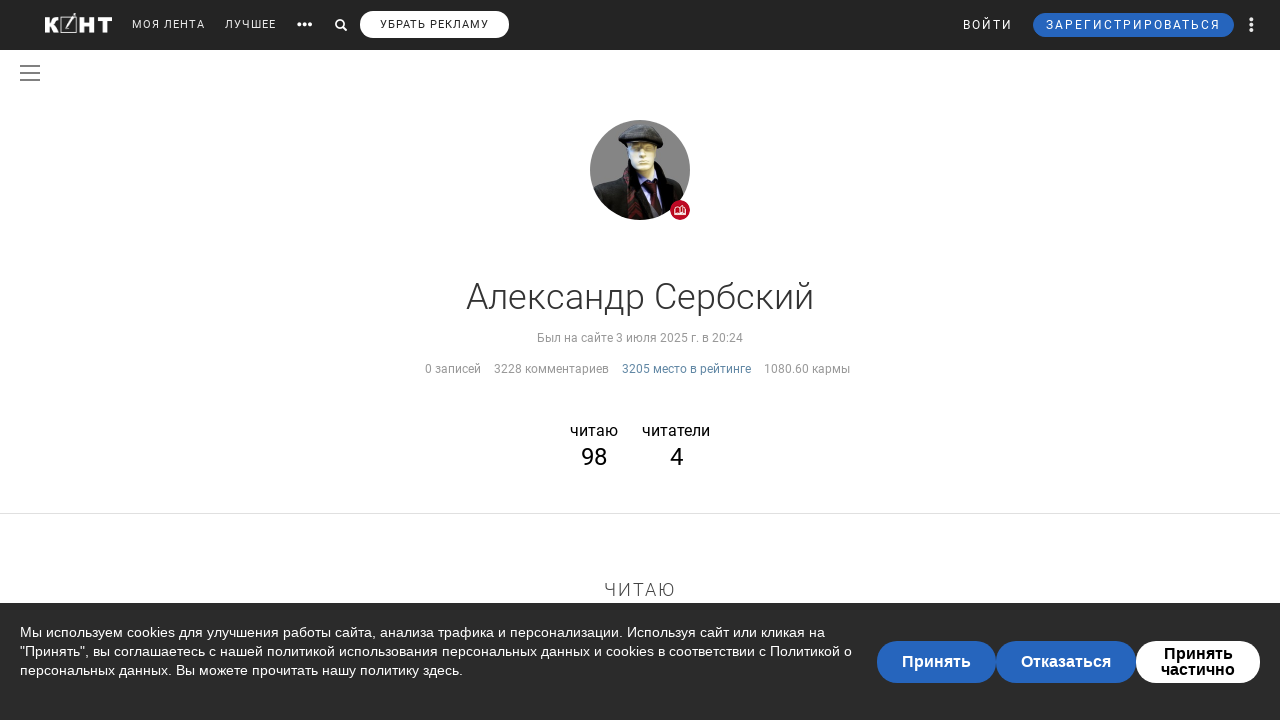

--- FILE ---
content_type: text/html; charset=UTF-8
request_url: https://cont.ws/@id273095613/following
body_size: 68536
content:
<!DOCTYPE html>
<head>
<meta http-equiv="Content-Type" content="text/html; charset=UTF-8" />
<meta name="viewport" content="width=device-width, initial-scale=1.0, maximum-scale=1" />

<title>КОНТ | Платформа для социальной журналистики</title><meta name="description" content=""><meta property="og:image" content=""><meta property="og:title" content="КОНТ | Платформа для социальной журналистики"><meta property="og:description" content=""><meta property="og:url" content="https://cont.ws/@id273095613/following">



<!-- SCRIPTS -->
<script src="https://ajax.googleapis.com/ajax/libs/jquery/1.12.4/jquery.js"></script>
<script src='https://www.google.com/recaptcha/api.js'></script>
<script type="text/javascript" src="/js/jquery.mCustomScrollbar.concat.min.js"></script>
<script src="https://cdn.jsdelivr.net/npm/vue@2.6.6/dist/vue.min.js"></script>

<link href="/bootstrap/css/bootstrap.css?792344" rel="stylesheet" />
<link href="/css/jquery.mCustomScrollbar.css" rel="stylesheet">

<script src="https://cdn.adfinity.pro/code/cont.ws/adfinity.js" charset="utf-8" async></script>






<script type="text/javascript" src="https://cdnjs.cloudflare.com/ajax/libs/jquery.appear/0.3.3/jquery.appear.min.js"></script>

<script src="/bootstrap/js/bootstrap.js"></script>
<script src="https://cont.ws/js/main.js?732679"></script>
<link rel="stylesheet" href="https://maxcdn.bootstrapcdn.com/font-awesome/4.5.0/css/font-awesome.min.css">
<link rel="stylesheet" href="https://cdnjs.cloudflare.com/ajax/libs/font-awesome/5.8.1/css/all.min.css" integrity="sha512-gMjQeDaELJ0ryCI+FtItusU9MkAifCZcGq789FrzkiM49D8lbDhoaUaIX4ASU187wofMNlgBJ4ckbrXM9sE6Pg==" crossorigin="anonymous" referrerpolicy="no-referrer" />
<link href='/dist/fonts/Roboto/Roboto.css?ver=1' rel='stylesheet' />
<script async type="text/javascript" src="//s.clickiocdn.com/t/consent_198659.js"></script>

<link rel="stylesheet" href="https://cdnjs.cloudflare.com/ajax/libs/izitoast/1.2.0/css/iziToast.min.css" />
<script src="https://cdnjs.cloudflare.com/ajax/libs/izitoast/1.2.0/js/iziToast.min.js"></script>

<link rel="stylesheet" type="text/css" href="/style.css?774035" />
<link rel="stylesheet" type="text/css" href="/css/temp/style.css?633396" />
<link rel="stylesheet" type="text/css" href="/dist/css/main.css?ver=411830" />
<link href="/includes/shop/dist/shop.css?ver=10" rel="stylesheet">


<link rel="shortcut icon" href="/favicon.ico" />




<script type="text/javascript" src="//vk.com/js/api/openapi.js?121"></script>







</head>
<body>




<div id="overlay"></div>





<div id="headline">
    <div class="header">
        <a href="https://cont.ws/" class="logo"><img src="https://cont.ws/images/logo.png" alt="КОНТ"></a>
        <div id="header_menu" class="header_menu pull-left hidden-xs " >
                            <nav>
                    <ul class="list-inline">
                        <li><a href="https://cont.ws/">МОЯ ЛЕНТА</a>

                            

                        <li><a href="https://cont.ws/best">ЛУЧШЕЕ</a>

                            
                            <!--<li><a href="#" id="sub-menu-link"><span class="glyphicon glyphicon-option-horizontal" aria-hidden="true"></span></a>-->

                        <li id="more_link"><button type="button"><span class="glyphicon glyphicon-option-horizontal" aria-hidden="true"></span></button></li>
                        <li id="search_link"><button type="button"><span class="glyphicon glyphicon-search" aria-hidden="true"></span></button></li>
						   
			   <li><a class="remove-fftv-link" href="https://cont.ws/shop">УБРАТЬ РЕКЛАМУ</a></li>					
			                    </ul>
                </nav>
            
            <div class="search">
                <form action="https://cont.ws/search" method="post">
                    <div class="input-group">
                        <input id="" type="text" class="form-control" name="s" placeholder="Введите ключевое слово...">
                        <div class="input-group-btn">
                            <button type="submit" class="btn btn-primary btn-sm"><span class="glyphicon glyphicon-search" aria-hidden="true"></span></button>
                        </div>
                    </div>
                </form>
            </div>

        </div><!-- /header_menu -->


        

                <div class="header_menu_more" style="display: none">
            <div class="content">
                <div class="row">
                    <div class="col-xs-3">
                        <div class="header_menu_more__title">Котировки</div>
                    </div>
                    <div class="col-xs-9">
                        <div class="header_menu_more__title">Кластеры</div>
                    </div>

                    <div class="col-xs-3">

                        <ul class="list-inline">
                            <li><div class="item">USD<strong>78.53</strong></div></li>
                            <li><div class="item">EUR<strong>91.81</strong></div></li>
                            <li><div class="item">Нефть<strong>73.633125222</strong></div></li>
                        </ul>
                        <div class="header_menu_more__title">Общие ссылки</div>
                        <ul class="list-unstyled">
                            <li><a href="https://cont.ws/lenta-article">Все статьи</a></li>
                            <li><a href="https://cont.ws/original-feed">Авторские статьи</a></li>

                        </ul>
                    </div>
                    <div class="col-xs-3">
                        <div class="header_menu_more__clusters">
                                                            <a class="media" href="https://cont.ws/clusters/geopoliticy">
                                    <div class="media-left">
                                        <img src="/images/clusters/cluster_1.png" alt="" width="50" height="30">
                                    </div>
                                    <div class="media-body">
                                        Геополитика<br>
                                        <small>Большая политика, экономика и др.</small>
                                    </div>
                                </a>
                                                                <a class="media" href="https://cont.ws/clusters/science">
                                    <div class="media-left">
                                        <img src="/images/clusters/cluster_2.png" alt="" width="50" height="30">
                                    </div>
                                    <div class="media-body">
                                        Край будущего<br>
                                        <small>Наука, космос, технологии</small>
                                    </div>
                                </a>
                                                                <a class="media" href="https://cont.ws/clusters/military">
                                    <div class="media-left">
                                        <img src="/images/clusters/cluster_5.png" alt="" width="50" height="30">
                                    </div>
                                    <div class="media-body">
                                        Ратное дело<br>
                                        <small>Армия, вооружение, техника</small>
                                    </div>
                                </a>
                                                                <a class="media" href="https://cont.ws/clusters/history">
                                    <div class="media-left">
                                        <img src="/images/clusters/cluster_4.png" alt="" width="50" height="30">
                                    </div>
                                    <div class="media-body">
                                        История<br>
                                        <small>Официальная и альтернативная</small>
                                    </div>
                                </a>
                                                        </div>
                    </div>
                    <div class="col-xs-3">
                        <div class="header_menu_more__clusters">
                                                            <a class="media" href="https://cont.ws/clusters/motor">
                                    <div class="media-left">
                                        <img src="/images/clusters/cluster_3.png" alt="" width="50" height="30">
                                    </div>
                                    <div class="media-body">
                                        Мотор<br>
                                        <small>Авто и мото</small>
                                    </div>
                                </a>
                                                                <a class="media" href="https://cont.ws/clusters/social">
                                    <div class="media-left">
                                        <img src="/images/clusters/cluster_8.png" alt="" width="50" height="30">
                                    </div>
                                    <div class="media-body">
                                        Социум<br>
                                        <small>Местная политика, жизнь</small>
                                    </div>
                                </a>
                                                                <a class="media" href="https://cont.ws/clusters/sport">
                                    <div class="media-left">
                                        <img src="/images/clusters/cluster_9.png" alt="" width="50" height="30">
                                    </div>
                                    <div class="media-body">
                                        Спорт<br>
                                        <small>Спорт, спорт, спорт</small>
                                    </div>
                                </a>
                                                                <a class="media" href="https://cont.ws/clusters/psychology">
                                    <div class="media-left">
                                        <img src="/images/clusters/cluster_10.png" alt="" width="50" height="30">
                                    </div>
                                    <div class="media-body">
                                        Психология<br>
                                        <small>Отношения, проблемы, общество</small>
                                    </div>
                                </a>
                                                        </div>
                    </div>
                    <div class="col-xs-3">
                        <div class="header_menu_more__clusters">
                                                            <a class="media" href="https://cont.ws/clusters/kti">
                                    <div class="media-left">
                                        <img src="/images/clusters/cluster_11.png" alt="" width="50" height="30">
                                    </div>
                                    <div class="media-body">
                                        К.Т.И.<br>
                                        <small>Креатив, творчество и искусство</small>
                                    </div>
                                </a>
                                                                <a class="media" href="https://cont.ws/clusters/travel">
                                    <div class="media-left">
                                        <img src="/images/clusters/cluster_12.png" alt="" width="50" height="30">
                                    </div>
                                    <div class="media-body">
                                        Путешествия<br>
                                        <small>О больших и малых путешествиях</small>
                                    </div>
                                </a>
                                                                <a class="media" href="https://cont.ws/clusters/health">
                                    <div class="media-left">
                                        <img src="/images/clusters/cluster_13.png" alt="" width="50" height="30">
                                    </div>
                                    <div class="media-body">
                                        Здоровье<br>
                                        <small>Лечение, физкультура и прочее</small>
                                    </div>
                                </a>
                                                                <a class="media" href="https://cont.ws/clusters/literature">
                                    <div class="media-left">
                                        <img src="/images/clusters/cluster_14.png" alt="" width="50" height="30">
                                    </div>
                                    <div class="media-body">
                                        Литература<br>
                                        <small>Проза, стихи, рассказы и прочее</small>
                                    </div>
                                </a>
                                                        </div>
                    </div>
                </div>
            </div>
        </div>

        <div class="header_menu_right">
            <ul class="list-inline">

                                    


<script src="//ulogin.ru/js/ulogin.js"></script>

<!-- Auth Modal -->
<div class="modal fade" id="authModal" tabindex="-1" role="dialog">
  <div class="modal-dialog" role="document">
    <div class="modal-content">
      <div class="modal-header">
        <button type="button" class="close" data-dismiss="modal" aria-label="Close"><span aria-hidden="true">&times;</span></button>
      </div>


      <div id="authModalContainer">
      <div id="email-body" class="modal-body">


        	<div class="modalLogo">
        		<img src="/images/cont-logo.png" alt="КОНТ" width="110" height="26" />
        	</div>

	        <div class="form-group">
	        	<p> Введите данные, указанные при регистрации</p>
	        	<section style="margin-bottom:5px;">

						<input id="enter-login" type="text" name="text-893" placeholder="Логин или e-mail" value="" size="40" class="form-control text-center input-md" id="feedbackModalYourName" aria-required="true" aria-invalid="false">

				</section>

				<section>
					<div class="form-group">
						<input id="enter-pass" type="password" name="text-893" placeholder="Пароль" value="" size="40" class="form-control text-center input-md" id="feedbackModalYourName" aria-required="true" aria-invalid="false">
					</div>
				</section>

			</div>
				<section style="margin-bottom:40px">
					<button id="enter_button" type="button" class="btn btn-default btn-md btn-block">Войти</button>
					<div style="color: #b60000;" id="error-enter"></div>
				</section>

	      <p>Или авторизируйтесь через соцсети</p>
	      <div class=" social-icons">
	      		<section>
				<a href="https://oauth.yandex.ru/authorize?response_type=code&client_id=e8307a764e8a41559ce305f41f89783c&device_id=00b5f447-8020-4a19-899d-21cb977e3c96&redirect_uri=https://cont.ws/auth_yandex_n.php" style="padding: 0px;">
					<img src="https://yastatic.net/s3/doc-binary/freeze/ru/id/ef02983781dca0759776faeb1578e8d3f8d2b652.svg"/>
				</a>
		      		<a href="https://cont.ws/0x171qa483/api/oauth/vk" class="vk-icon"><i class="fab fa-vk"></i> Войти через VK ID</a>
      				<a href="https://cont.ws/0x171qa483/api/oauth/ok" class="odnoklassniki-icon" ><i class="fab fa-odnoklassniki-square"></i> Войти через OK</a>

	      		</section>
	      </div>
      </div>


       <div class="modal-footer">

	      <p>Если вы еще не регистрировались на сайте и у вас нет учетной записи в социальных сетях, вы можете <button type="button" data-dismiss="modal" data-toggle="modal" data-target="#registrationModal">зарегистрироваться</button>.</p>
      </div>

      </div>

    </div>
  </div>
</div>



<!-- Registration Modal -->
<div class="modal fade" id="registrationModal" tabindex="-1" role="dialog">
  <div class="modal-dialog" role="document">
    <div class="modal-content">

      <div class="modal-header">
        <button type="button" class="close" data-dismiss="modal" aria-label="Закрыть"><span aria-hidden="true">&times;</span></button>
      </div>


      <div id="registrationModalContainer">

      <div id="email-body" class="modal-body">



        	<div class="modalLogo">
        		<img src="/images/cont-logo.png" alt="" width="110" height="26" />
        	</div>

            <div class="reg-container">
			<div id="reg-by-email">

    			<section style="margin-bottom:40px;display: none" id="captcha-field">
    				<div class='g-recaptcha' data-sitekey='6LdKYxUTAAAAAO095-PjZUWhnP4vELdiPY33qCQe'></div>
    				<button id="continue-button" type="button" class="btn btn-default btn-md btn-block">Продолжить</button>
    			</section>


                <div id='email-field'>
    	        <div class="form-group">

    				<label for="feedbackModalYourName">Введите адрес своей эл. почты</label>
    				<section>
    					<input id="email-reg" type="text" name="text-893" size="40" class="form-control input-md" id="feedbackModalYourName" aria-required="true" aria-invalid="false">
    				</section>
    			</div>
				<div style=" text-align: center; width: 300px; margin: 0 auto 15px;">
    				<input id="personal-data-checkbox" type="checkbox" style="vertical-align: middle; margin: 0 10px 0 0;">
					<label for="personal-data-checkbox" style="color: #000;font-size: 12px;display: inline;">Даю согласие на обработку моих персональных данных, а именно моего электронного адреса</label>
  				</div>
    				<section style="margin-bottom:40px">
    					<button id="email-reg-button" type="button" class="btn btn-default btn-md btn-block">Зарегистрироваться</button>
    					<div style="color: #b60000" id="error-reg"></div>
    				</section>
    			</div>
            </div>

			</div>

	      <p>Или авторизируйтесь через соцсети</p>
	      <div id="soc-auth" class=" social-icons">
		  		<section>
				<a href="https://oauth.yandex.ru/authorize?response_type=code&client_id=e8307a764e8a41559ce305f41f89783c&device_id=00b5f447-8020-4a19-899d-21cb977e3c96&redirect_uri=https://cont.ws/auth_yandex_n.php" style="padding: 0px;">
					<img src="https://yastatic.net/s3/doc-binary/freeze/ru/id/ef02983781dca0759776faeb1578e8d3f8d2b652.svg"/>
				</a>
		      		<a href="https://cont.ws/0x171qa483/api/oauth/vk" class="vk-icon"><i class="fab fa-vk"></i> Войти через VK ID</a>
      				<a href="https://cont.ws/0x171qa483/api/oauth/ok" class="odnoklassniki-icon" ><i class="fab fa-odnoklassniki-square"></i> Войти через OK</a>

				</section>
	      </div>
      </div>


      <div class="modal-footer">
	      <p>Если вы уже зарегистрированы на Конте, то вам необходимо <button type="button" data-dismiss="modal" data-toggle="modal" data-target="#authModal">войти</button> в свой аккаунт.</p>
	      <p>Регистрируясь на Конте, вы присоединяетесь к десяткам тысяч авторов, писателей и читателей, теоретиков и практиков, профессионалов и любителей. Вы получаете возможность делиться своими идеями, мыслями, фантазиями с огромной аудиторией. Ведь хорошая статья заслуживает большой аудитории.</p>
          <p>Регистрируясь на Конте вы принимаете <a href="https://cont.ws/agreement">Пользовательское соглашение.</a></p>
      </div>


      </div>

    </div>
  </div>
</div>


<script>
var subRegAuthorID = 1;
var regPostID;
var regfrombm = 0;

$(document).ready(function() {
	var enterButton = function() {
		$.ajax({
			type: "POST",
			global: false,
			url: "/ajax.php",
			data: ({
				type: 2,
				login: $('#enter-login').val(),
				pass: $('#enter-pass').val()
			}),
			dataType: "html",
			success: function(data) {
				 
				 if(data=='ok') document.location.href='/profile/';
				 else if(data.indexOf('id') + 1) window.location.href = data;
				 else $('#error-enter').html(data);
			}
		});
	}

	var emailRegButton = function() {

		if (!$('#personal-data-checkbox').is(':checked')) {
			$('#error-reg').hide().html("Примите согласие на обработку персональных данных").fadeIn(300);
			return
		}

		$.ajax({
			type: "POST",
			global: false,
			url: "/ajax.php",
			data: ({
				type: 'reg_email',
								email: $('#email-reg').val(),
                sub_reg: subRegAuthorID,
                post_reg: regPostID,
                regfrombm: regfrombm
			}),
			dataType: "html",
			success: function(data) {
				
				if(data=='captcha') {
					$('#email-field').hide();
					$('#captcha-field').fadeIn(300);
				}
				if(data.indexOf('reg') + 1) window.location.href = data;
                else if(data.indexOf('fast_success') + 1) {
                    location.reload();
                }
				else $('#error-reg').hide().html(data).fadeIn(300);
			}
		});
	};

	$("#enter_button").click(enterButton);
	$("#enter-login, #enter-pass").keypress(function(e) {
		if(e.which == 13) enterButton();
	});

	$("#email-reg-button").click(emailRegButton);
	$("#email-reg").keypress(function(e) {
		if(e.which == 13) emailRegButton();
	});

    $('#soc-auth').on('click', 'a', function() {
        console.log('soc auth');

        $.ajax({
			type: "POST",
			global: false,
			url: "/ajax.php",
			data: ({
                type: 'save_post_reg_id',
                postID: regPostID
			})
		});
    });

	$("#continue-button").click(function(event){
		event.preventDefault();
		$.ajax({
			type: "POST",
			global: false,
			url: "/ajax.php",
			data: ({
				captcha: grecaptcha.getResponse(),
								email: $('#email-reg').val(),
                sub_reg: subRegAuthorID,
                post_reg: regPostID,
                regfrombm: regfrombm
			}),
			success: function(data) {
				
				if(data.indexOf('reg') + 1) window.location.href = data //$('#reg-by-email').html('Спасибо. На Вашу почту было отправлено письмо с дальнейшими инструкциями').fadeIn(300);
                else if(data.indexOf('fast_success') + 1) {
                    location.reload();
                }
			}
		});
	});
});
</script>
                    <li>
                        <button id="top-login" class="login hidden-sm hidden-xs" data-toggle="modal" data-target="#authModal">ВОЙТИ</button>
                        <a class="header_menu_right__user visible-sm-block visible-xs-block m_login" href="https://cont.ws/login">ВХОД</a>
                    </li>
                    <li>
                        <button id="top-newreg" class="newreg bl hidden-sm hidden-xs" data-toggle="modal" data-target="#registrationModal">ЗАРЕГИСТРИРОВАТЬСЯ</button>
                        <a class="header_menu_right__user visible-sm-block visible-xs-block" href="https://cont.ws/signup">РЕГИСТРАЦИЯ</a>
                    </li>
                
                <li class="header_menu_right__more hidden-xs"><a href="#" class="dropdown-toggle" data-toggle="dropdown" role="button" aria-haspopup="true" aria-expanded="false"><span class="glyphicon glyphicon-option-vertical" aria-hidden="true"></span>

                        <div class="box_arrow_header_menu box_more"><div class="arrow_header_menu"></div></div>


                    </a>
                    <ul class="dropdown-menu">
                        <li><a href="https://cont.ws/about">О проекте</a></li>
                        <li><a href="https://cont.ws/@official">Блог</a></li>
                        <li><a href="https://cont.ws/agreement">Соглашение</a></li>
                        <li><a href="https://cont.ws/top">Рейтинг</a></li>
                        <li><a href="https://cont.ws/help">Помощь</a></li>
                        <li role="separator" class="divider"></li>
                        <li><a href="https://vk.com/continentalist" target="_blank"><i class="fab fa-vk fa-fw"></i> Вконтакте</a></li>
                        <li><a href="http://ok.ru/rucontinental" target="_blank"><i class="fab fa-odnoklassniki fa-fw"></i> Одноклассники</a></li>
                        <li role="separator" class="divider"></li>
                        <li><a href="#" class="privacy-settings-link" onclick="if(window.__lxG__consent__ !== undefined) {window.__lxG__consent__.showConsent()} else {alert('This function only for users from European Economic Area (EEA)')}; return false">Change privacy settings
                            </a></li>

                    </ul>
                </li>
                <li class="header_menu_right__bars">
                    <button type="button"  data-toggle="offcanvas" data-target=".navmenu" data-canvas="body"><i class="fa fa-bars" aria-hidden="true"></i></button>
                </li>
            </ul>
        </div>

        <nav class="navmenu navmenu-inverse navmenu-fixed-right offcanvas" role="navigation">
            <ul class="nav navmenu-nav navmenu-nav__main">
                <li><a href="https://cont.ws/">МОЯ ЛЕНТА</a>
                                    <li><a href="https://cont.ws/best">ЛУЧШЕЕ</a>



                <li>
                    <a role="button" data-toggle="collapse" href="#collapseClusters" aria-expanded="false" aria-controls="collapseClusters">Больше <b class="caret"></b></a>
                    <div class="collapse" id="collapseClusters">
                        <ul class="navmenu-nav">

                            <li>
                                                                    <a class="media" href="https://cont.ws/clusters/geopoliticy">
                                        <div class="media-left">
                                            <img src="/images/clusters/cluster_1.png" alt="" width="40" height="24">
                                        </div>
                                        <div class="media-body media-middle">
                                            Геополитика                                        </div>
                                    </a>
                                                                        <a class="media" href="https://cont.ws/clusters/science">
                                        <div class="media-left">
                                            <img src="/images/clusters/cluster_2.png" alt="" width="40" height="24">
                                        </div>
                                        <div class="media-body media-middle">
                                            Край будущего                                        </div>
                                    </a>
                                                                        <a class="media" href="https://cont.ws/clusters/military">
                                        <div class="media-left">
                                            <img src="/images/clusters/cluster_5.png" alt="" width="40" height="24">
                                        </div>
                                        <div class="media-body media-middle">
                                            Ратное дело                                        </div>
                                    </a>
                                                                        <a class="media" href="https://cont.ws/clusters/history">
                                        <div class="media-left">
                                            <img src="/images/clusters/cluster_4.png" alt="" width="40" height="24">
                                        </div>
                                        <div class="media-body media-middle">
                                            История                                        </div>
                                    </a>
                                                                        <a class="media" href="https://cont.ws/clusters/motor">
                                        <div class="media-left">
                                            <img src="/images/clusters/cluster_3.png" alt="" width="40" height="24">
                                        </div>
                                        <div class="media-body media-middle">
                                            Мотор                                        </div>
                                    </a>
                                                                        <a class="media" href="https://cont.ws/clusters/social">
                                        <div class="media-left">
                                            <img src="/images/clusters/cluster_8.png" alt="" width="40" height="24">
                                        </div>
                                        <div class="media-body media-middle">
                                            Социум                                        </div>
                                    </a>
                                                                        <a class="media" href="https://cont.ws/clusters/sport">
                                        <div class="media-left">
                                            <img src="/images/clusters/cluster_9.png" alt="" width="40" height="24">
                                        </div>
                                        <div class="media-body media-middle">
                                            Спорт                                        </div>
                                    </a>
                                                                        <a class="media" href="https://cont.ws/clusters/psychology">
                                        <div class="media-left">
                                            <img src="/images/clusters/cluster_10.png" alt="" width="40" height="24">
                                        </div>
                                        <div class="media-body media-middle">
                                            Психология                                        </div>
                                    </a>
                                                                        <a class="media" href="https://cont.ws/clusters/kti">
                                        <div class="media-left">
                                            <img src="/images/clusters/cluster_11.png" alt="" width="40" height="24">
                                        </div>
                                        <div class="media-body media-middle">
                                            К.Т.И.                                        </div>
                                    </a>
                                                                        <a class="media" href="https://cont.ws/clusters/travel">
                                        <div class="media-left">
                                            <img src="/images/clusters/cluster_12.png" alt="" width="40" height="24">
                                        </div>
                                        <div class="media-body media-middle">
                                            Путешествия                                        </div>
                                    </a>
                                                                        <a class="media" href="https://cont.ws/clusters/health">
                                        <div class="media-left">
                                            <img src="/images/clusters/cluster_13.png" alt="" width="40" height="24">
                                        </div>
                                        <div class="media-body media-middle">
                                            Здоровье                                        </div>
                                    </a>
                                                                        <a class="media" href="https://cont.ws/clusters/literature">
                                        <div class="media-left">
                                            <img src="/images/clusters/cluster_14.png" alt="" width="40" height="24">
                                        </div>
                                        <div class="media-body media-middle">
                                            Литература                                        </div>
                                    </a>
                                                                </li>
                            <li><a href="https://cont.ws/lenta-article">Все статьи</a></li>
                        </ul>
                    </div>
                </li>

            </ul>
            <ul class="nav navmenu-nav navmenu-nav__other">
                <li><a href="https://cont.ws/about">О проекте</a></li>
                <li><a href="https://leffet.cont.ws/">Блог</a></li>
                <li><a href="https://cont.ws/agreement">Соглашение</a></li>
                <li><a href="https://cont.ws/top">Рейтинг</a></li>
                <li><a href="https://cont.ws/help">Помощь</a></li>
                <li><a href="#" class="privacy-settings-link" onclick="if(window.__lxG__consent__ !== undefined) {window.__lxG__consent__.showConsent()} else {alert('This function only for users from European Economic Area (EEA)')}; return false">Change privacy settings
                    </a></li>
            </ul>
            <ul class="list-inline navmenu-nav__socials">
                <li><a href="https://vk.com/continentalist" target="_blank"><i class="fab fa-vk fa-fw"></i></a></li>
                <li><a href="http://ok.ru/rucontinental" target="_blank"><i class="fab fa-odnoklassniki fa-fw"></i></a></li>
            </ul>
        </nav>


        <script type="text/javascript">

            var $messagesCountTop = $("#messages-count-top");
            var $messagesCountTopMobile = $("#messages-count-top-mobile");
            var nCountTop = $("#n-count");

            function updateCounters() {
                $.ajax({
                    type: "POST",
                    global: false,
                    url: "/ajax.php",
                    data: ({
                        type: 52,
                    }),
                    dataType: "json",
                    success: function(response) {

                        if(response.notifications > 0) {
                            nCountTop.html(response.notifications);
                            nCountTop.show();
                        }
                        else {
                            if(parseInt(nCountTop.html()) == 0) nCountTop.hide();
                        }

                        setTimeout(updateCounters,60*1000);
                    }
                });
            }
            function updateOnlineStatus() {
                $.ajax({
                    type: "POST",
                    global: false,
                    url: "/ajax.php",
                    data: ({
                        type: 'online',
                    }),
                    success: function(response) {
                        setTimeout(updateOnlineStatus,60*1000*9);
                    }
                });
            }
            $(document).ready(function() {
                $('.get_user_menu').click(function(event) {
                    event.preventDefault();
                    $('.user_menu').not('.recom_menu').not('.report_menu').not('.comments_report_menu').toggle();
                });


                updateOnlineStatus();
                //updateCounters();
            });
        </script>


    </div>

</div>

    <link rel="stylesheet" href="/dist/css/vue2-perfect-scrollbar.min.css"/>
    <div id="main-side-menu">
        <side-menu-wrapper ref="sidemenu" :user='{"id":null}' :show-menu="false"></side-menu-wrapper>
    </div>
    <script src="/dist/js/pages/main_side_menu.js?ver=9"></script>
    



<script>
$(document).ready(function() {
    $('body').on('click', '.new-reg', function(event){
        event.preventDefault();
        $("#overlay").height($(document).height());
    	$('#overlay, #mod_reg2').show();
        var place=$(this).attr('id');
        if(place==undefined) place=10;
        $.ajax({
            type: "POST",
            url: "/m_reg.php",
            data: ({
                place: place
            }),
            cache: false,
            success: function(html){
                $("#new").html(html);
                $("html,body").animate({scrollTop: 0}, "slow");
            }
        });
    });
    $('body').on('click', '.login', function(event){
        event.preventDefault();
        $("#overlay").height($(document).height());
    	$('#overlay, #mod_reg2').show();
        $.ajax({
            url: "/login2.php",
            cache: false,
            success: function(html){
                $("#new").html(html);
                $("html,body").animate({scrollTop: 0}, "slow");
            }
        });
    });
});
$(".close, #overlay").click(function(event){
    event.preventDefault();
    $('#overlay, #mod_login, #mod_reg, #mod_reg2').hide();
});
</script>
<div id="mod_reg2">
<div id="new"></div>
</div>




<script>
var $messagesButton = $('#messages-button');
var $messagesBlock = $('#messages-block');
</script>



<div class="content">
</div>
<style>
.content {
    margin: 0 auto;
}
.footer2 {
    margin-top: 0;
}
</style>

<style>
.up .up_wp {
        height: 120px;
    }
.superpremium__wrapper {
	margin-bottom: 10px;
}

.superpremium__rating-link {
	    font-size: 14px;
        font-weight: 400;
        color: #FFFFFF;
        padding: 5px 15px;
        width: 150px;
        background-color: #f89a0e;
        border-radius: 20px;
        box-sizing: border-box;

}
</style>
<div class="up up_profile">
<div class="up0">
<div class="up_wp"></div>
<a href="http://id273095613.cont.ws" class="profile_avatar">
        <img src="/uploads/users/125543.jpg?8e30a659c31b53017073692309ab0da1" class="img" />
</a>
<div class="dropdown dropdown__moder-menu">
    <a href="#" class="dropdown-toggle" data-toggle="dropdown" data-toggle="tooltip" data-placement="bottom" title="Тип аккаунта">
                <img src="/images/type0.png" alt="" width="20" height="20" class="img-circle" id="type_pic" >
    </a>
    </div>

<div class="up1">
</div>
<div class="up2">Александр Сербский</div>


<div class="up4 last_visit" style="margin-bottom: 0;">Был на сайте 3 июля 2025 г. в  20:24</div>
<div class="up3"></div>
<div class="up4">
    <ul class="list-inline">
        <li>0 записей</li>
        <li>3228 комментариев</li>
        <li><a href="https://cont.ws/top">3205 место в рейтинге</a></li>
        <li>1080.60 кармы</li>
    </ul>
</div>
<div class="clear"></div>
<div class="up5">
<a href="http://cont.ws/@id273095613/following">читаю <span class="follow-count">98</span></a>
<a href="http://cont.ws/@id273095613/followers">читатели <span class="follow-count">4</span></a>
</div>


</div><!-- /up6 -->
</div>
</div>

<div class="chevrons chevrons_profile"></div>

<script>
$("a.fa-ellipsis-h").click(function(event){
    event.preventDefault();
    $('.up_menu').toggle();
});
$("button.btn__sub_unsub").click(function(event){
    var t=$(this);
    var t_dropdown=$('.up6 button.dropdown-toggle');
    event.preventDefault();
    $.ajax({
        type: "POST",
        global: false,
        url: "/ajax.php",
        data: ({
            type: 40,
            sub: t.attr('id')
        }),
        dataType: "html",
        success: function(data) {
            if(data==1) {
                t.html('Отписаться');
                t.removeClass('btn-default-outline'); t.addClass('btn-primary');
                t_dropdown.removeClass('btn-default-outline'); t_dropdown.addClass('btn-primary');
            }
            if(data==0) {
                t.html('Подписаться');
                t.removeClass('btn-primary'); t.addClass('btn-default-outline');
                t_dropdown.removeClass('btn-primary'); t_dropdown.addClass('btn-default-outline');
            }
        }
    });
});
$(".get_recom").click(function(event){
    event.preventDefault();
    var t=$(this);
    $.ajax({
        type: "POST",
        global: false,
        url: "/ajax.php",
        data: ({
            type: 67,
            id: t.attr('id')
        }),
        dataType: "html",
        success: function(data) {
            t.hide().html(data).fadeIn(300);
        }
    });
});
$(".get_blacklist").click(function(event){
    event.preventDefault();
    var t=$(this);
    $.ajax({
        type: "POST",
        global: false,
        url: "/ajax.php",
        data: ({
            type: 70,
            id: t.attr('id')
        }),
        dataType: "html",
        success: function(data) {
            if(data == 'moder') alert("Вы не можете забанить этого пользователя");
            else {
                t.hide().html(data).fadeIn(300);
                window.location.reload(true);
            }
        }
    });
});
$(".get_favor").click(function(event){
    event.preventDefault();

    var t=$(this);

	var type = 'remove';

	if(t.hasClass('get_favor_add')) {
		type = 'add';
	}
    $.ajax({
        type: "POST",
        global: false,
        url: "/0x171qa483/favorAuthor/" + type,
        data: ({
            user: t.attr('id'),
			
        }),
        dataType: "html",
        success: function(data) {
			var response = JSON.parse(data);
			if(response.Error == "TOO_MANY_OR_DUPLICATE_ERROR"){
				alert("Невозможно добавить пользователя, либо у вас превышен лимит, либо пользователь уже имеется в списке");
				return;
			}
			window.location.reload(true);
        }
    });
});
</script>

    
<div class="profile-users-list content list">
<h3 style="text-align: center;">ЧИТАЮ</h3>



    <div class="sys compact user-item">
                
    <a href="http://cont.ws/@people" class="ava80">
                <img src="/uploads/users/7249.jpg" style="float: left; margin-right: 20px;" />
    </a>
    <div class="up2"><a href="http://cont.ws/@people" class="sys_login">Народный комиссар</a></div>
    <div class="up3 user-item--status-text">Официальный публичный аккаунт КОНТ</div>
    <div class="clear"></div>
    </div>


    <div class="sys compact user-item">
                
    <a href="http://cont.ws/@olegmakarenko" class="ava80">
                <img src="/uploads/users/182.jpg" style="float: left; margin-right: 20px;" />
    </a>
    <div class="up2"><a href="http://cont.ws/@olegmakarenko" class="sys_login">Олег Макаренко</a></div>
    <div class="up3 user-item--status-text">Данный блог - зеркало с ЖЖ</div>
    <div class="clear"></div>
    </div>


    <div class="sys compact user-item">
                
    <a href="http://cont.ws/@alexandr-rogers" class="ava80">
                <img src="/uploads/users/1649.jpg" style="float: left; margin-right: 20px;" />
    </a>
    <div class="up2"><a href="http://cont.ws/@alexandr-rogers" class="sys_login">Александр Роджерс</a></div>
    <div class="up3 user-item--status-text"></div>
    <div class="clear"></div>
    </div>


    <div class="sys compact user-item">
                
    <a href="http://cont.ws/@dimasteshin" class="ava80">
                <img src="/uploads/users/148983.jpg" style="float: left; margin-right: 20px;" />
    </a>
    <div class="up2"><a href="http://cont.ws/@dimasteshin" class="sys_login">Дмитрий Стешин</a></div>
    <div class="up3 user-item--status-text">военкор &quot;Комсомольской правды&quot;</div>
    <div class="clear"></div>
    </div>


    <div class="sys compact user-item">
                
    <a href="http://cont.ws/@aleksanderzapolskis" class="ava80">
                <img src="/uploads/users/8256.jpg" style="float: left; margin-right: 20px;" />
    </a>
    <div class="up2"><a href="http://cont.ws/@aleksanderzapolskis" class="sys_login">Александр Запольскис</a></div>
    <div class="up3 user-item--status-text">Таблице умножения без разницы, вы продаете или покупаете.</div>
    <div class="clear"></div>
    </div>


    <div class="sys compact user-item">
                
    <a href="http://cont.ws/@contemplator" class="ava80">
                <img src="/uploads/users/8269.jpg" style="float: left; margin-right: 20px;" />
    </a>
    <div class="up2"><a href="http://cont.ws/@contemplator" class="sys_login">Владимир Гавриков</a></div>
    <div class="up3 user-item--status-text">Делай, что должно, и будь, что будет.</div>
    <div class="clear"></div>
    </div>


    <div class="sys compact user-item">
                
    <a href="http://cont.ws/@brat-arab" class="ava80">
                <img src="/uploads/users/1065.jpg" style="float: left; margin-right: 20px;" />
    </a>
    <div class="up2"><a href="http://cont.ws/@brat-arab" class="sys_login">BRAT ARAB</a></div>
    <div class="up3 user-item--status-text">Перевожу арабскую прессу и блоги</div>
    <div class="clear"></div>
    </div>


    <div class="sys compact user-item">
                
    <a href="http://cont.ws/@amurweb" class="ava80">
        
        <div class="premium-border premium-border--60">
            <div class="border border-right"></div>
            <div class="border border-left"></div>
        </div>        <img src="/uploads/users/18651.jpg" style="float: left; margin-right: 20px;" />
    </a>
    <div class="up2"><a href="http://cont.ws/@amurweb" class="sys_login">amurweb</a></div>
    <div class="up3 user-item--status-text">ЗНАНИЕ - СИЛА!</div>
    <div class="clear"></div>
    </div>


    <div class="sys compact user-item">
                
    <a href="http://cont.ws/@shoroh1" class="ava80">
                <img src="/uploads/users/3872.jpg" style="float: left; margin-right: 20px;" />
    </a>
    <div class="up2"><a href="http://cont.ws/@shoroh1" class="sys_login">Shoroh1</a></div>
    <div class="up3 user-item--status-text">Пожелавший правды уже страшно силён</div>
    <div class="clear"></div>
    </div>


    <div class="sys compact user-item">
                
    <a href="http://cont.ws/@sahalara" class="ava80">
                <img src="/uploads/users/19455.jpg" style="float: left; margin-right: 20px;" />
    </a>
    <div class="up2"><a href="http://cont.ws/@sahalara" class="sys_login">alexandr44</a></div>
    <div class="up3 user-item--status-text">Могу и должен</div>
    <div class="clear"></div>
    </div>


    <div class="sys compact user-item">
                
    <a href="http://cont.ws/@azovchanin77" class="ava80">
                <img src="/uploads/users/69039.jpg" style="float: left; margin-right: 20px;" />
    </a>
    <div class="up2"><a href="http://cont.ws/@azovchanin77" class="sys_login">Алексей Зотьев</a></div>
    <div class="up3 user-item--status-text">Пишу о том, о чем хочу писать... Могу себе позволить!</div>
    <div class="clear"></div>
    </div>


    <div class="sys compact user-item">
                
    <a href="http://cont.ws/@alexman" class="ava80">
                <img src="/uploads/users/12.jpg" style="float: left; margin-right: 20px;" />
    </a>
    <div class="up2"><a href="http://cont.ws/@alexman" class="sys_login">alexman</a></div>
    <div class="up3 user-item--status-text">Экономика, обзоры, только достоверная инфаf</div>
    <div class="clear"></div>
    </div>


    <div class="sys compact user-item">
                
    <a href="http://cont.ws/@sevariga" class="ava80">
                <img src="/uploads/users/42394.jpg" style="float: left; margin-right: 20px;" />
    </a>
    <div class="up2"><a href="http://cont.ws/@sevariga" class="sys_login">Сергей Васильев</a></div>
    <div class="up3 user-item--status-text">Зрим в корень</div>
    <div class="clear"></div>
    </div>


    <div class="sys compact user-item">
                
    <a href="http://cont.ws/@user3885" class="ava80">
                <img src="/uploads/users/157706.jpg" style="float: left; margin-right: 20px;" />
    </a>
    <div class="up2"><a href="http://cont.ws/@user3885" class="sys_login">Михаил Дмитриев</a></div>
    <div class="up3 user-item--status-text">Новороссия это не миф, а правда</div>
    <div class="clear"></div>
    </div>


    <div class="sys compact user-item">
                
    <a href="http://cont.ws/@Skuratoff" class="ava80">
                <img src="/uploads/users/53387.jpg" style="float: left; margin-right: 20px;" />
    </a>
    <div class="up2"><a href="http://cont.ws/@Skuratoff" class="sys_login">Малюта</a></div>
    <div class="up3 user-item--status-text">&quot;Никогда так не было, чтобы никак не было, всегда как-то, да было&quot;©</div>
    <div class="clear"></div>
    </div>


    <div class="sys compact user-item">
                
    <a href="http://cont.ws/@Zergulio" class="ava80">
                <img src="/uploads/users/34436.jpg" style="float: left; margin-right: 20px;" />
    </a>
    <div class="up2"><a href="http://cont.ws/@Zergulio" class="sys_login">Сергей Zergulio Колясников</a></div>
    <div class="up3 user-item--status-text">Старый солдат не знает слов любви</div>
    <div class="clear"></div>
    </div>


    <div class="sys compact user-item">
                
    <a href="http://cont.ws/@alex-haldey" class="ava80">
                <img src="/uploads/users/48104.jpg" style="float: left; margin-right: 20px;" />
    </a>
    <div class="up2"><a href="http://cont.ws/@alex-haldey" class="sys_login">Александр Халдей</a></div>
    <div class="up3 user-item--status-text"></div>
    <div class="clear"></div>
    </div>


    <div class="sys compact user-item">
                
    <a href="http://cont.ws/@matveychev" class="ava80">
                <img src="/uploads/users/988.jpg" style="float: left; margin-right: 20px;" />
    </a>
    <div class="up2"><a href="http://cont.ws/@matveychev" class="sys_login">matveychev</a></div>
    <div class="up3 user-item--status-text"></div>
    <div class="clear"></div>
    </div>


    <div class="sys compact user-item">
                
    <a href="http://cont.ws/@T34" class="ava80">
                <img src="/uploads/users/976.jpg" style="float: left; margin-right: 20px;" />
    </a>
    <div class="up2"><a href="http://cont.ws/@T34" class="sys_login">T34</a></div>
    <div class="up3 user-item--status-text">Пишу по военной тематике, об оружии, технике и тд</div>
    <div class="clear"></div>
    </div>


    <div class="sys compact user-item">
                
    <a href="http://cont.ws/@Akbar" class="ava80">
                <img src="/uploads/users/1060.jpg" style="float: left; margin-right: 20px;" />
    </a>
    <div class="up2"><a href="http://cont.ws/@Akbar" class="sys_login">Akbar</a></div>
    <div class="up3 user-item--status-text">Аллаху Акбар, Братья</div>
    <div class="clear"></div>
    </div>


    <div class="sys compact user-item">
                
    <a href="http://cont.ws/@Yurasumy" class="ava80">
                <img src="/uploads/users/949.jpg" style="float: left; margin-right: 20px;" />
    </a>
    <div class="up2"><a href="http://cont.ws/@Yurasumy" class="sys_login">yurasumy</a></div>
    <div class="up3 user-item--status-text"></div>
    <div class="clear"></div>
    </div>


    <div class="sys compact user-item">
                
    <a href="http://cont.ws/@regul01" class="ava80">
                <img src="/uploads/users/3145.jpg" style="float: left; margin-right: 20px;" />
    </a>
    <div class="up2"><a href="http://cont.ws/@regul01" class="sys_login">Регул</a></div>
    <div class="up3 user-item--status-text">Образовательный блог</div>
    <div class="clear"></div>
    </div>


    <div class="sys compact user-item">
                
    <a href="http://cont.ws/@slavikapple" class="ava80">
        
        <div class="premium-border premium-border--60">
            <div class="border border-right"></div>
            <div class="border border-left"></div>
        </div>        <img src="/uploads/users/9023.jpg" style="float: left; margin-right: 20px;" />
    </a>
    <div class="up2"><a href="http://cont.ws/@slavikapple" class="sys_login">Славик Яблочный</a></div>
    <div class="up3 user-item--status-text">Из Бани - выхода нет, совсем, ага!</div>
    <div class="clear"></div>
    </div>


    <div class="sys compact user-item">
                
    <a href="http://cont.ws/@fybcbvjd" class="ava80">
        
        <div class="premium-border premium-border--60">
            <div class="border border-right"></div>
            <div class="border border-left"></div>
        </div>        <img src="/uploads/users/204652.jpg" style="float: left; margin-right: 20px;" />
    </a>
    <div class="up2"><a href="http://cont.ws/@fybcbvjd" class="sys_login">Виктор Анисимов</a></div>
    <div class="up3 user-item--status-text">Просто неравнодушный человек.</div>
    <div class="clear"></div>
    </div>


    <div class="sys compact user-item">
                
    <a href="http://cont.ws/@violakrim" class="ava80">
                <img src="/uploads/users/77406.jpg" style="float: left; margin-right: 20px;" />
    </a>
    <div class="up2"><a href="http://cont.ws/@violakrim" class="sys_login">Виолетта Крымская</a></div>
    <div class="up3 user-item--status-text"></div>
    <div class="clear"></div>
    </div>


    <div class="sys compact user-item">
                
    <a href="http://cont.ws/@Handusenko" class="ava80">
                <img src="/uploads/users/16337.jpg" style="float: left; margin-right: 20px;" />
    </a>
    <div class="up2"><a href="http://cont.ws/@Handusenko" class="sys_login">Хандусенко</a></div>
    <div class="up3 user-item--status-text">Мы проповедуем Христа распята, Иудеем убо соблазн, Еллином же безумие</div>
    <div class="clear"></div>
    </div>


    <div class="sys compact user-item">
                
    <a href="http://cont.ws/@chipstone" class="ava80">
                <img src="/uploads/users/657.jpg" style="float: left; margin-right: 20px;" />
    </a>
    <div class="up2"><a href="http://cont.ws/@chipstone" class="sys_login">chipstone</a></div>
    <div class="up3 user-item--status-text"></div>
    <div class="clear"></div>
    </div>


    <div class="sys compact user-item">
                
    <a href="http://cont.ws/@vmrus1" class="ava80">
                <img src="/uploads/users/6945.jpg" style="float: left; margin-right: 20px;" />
    </a>
    <div class="up2"><a href="http://cont.ws/@vmrus1" class="sys_login">ЛёрЫчЪ-РУС -Валерий ЮрЬевич</a></div>
    <div class="up3 user-item--status-text">Танкист, Строитель, ПравдорубЪ...</div>
    <div class="clear"></div>
    </div>


    <div class="sys compact user-item">
                
    <a href="http://cont.ws/@lapsha71" class="ava80">
                <img src="/uploads/users/49984.jpg" style="float: left; margin-right: 20px;" />
    </a>
    <div class="up2"><a href="http://cont.ws/@lapsha71" class="sys_login">Luka Brazi</a></div>
    <div class="up3 user-item--status-text">Моя Родина - Советский Союз</div>
    <div class="clear"></div>
    </div>


    <div class="sys compact user-item">
                
    <a href="http://cont.ws/@alex581210" class="ava80">
        
        <div class="premium-border premium-border--60">
            <div class="border patron-border-right"></div>
            <div class="border patron-border-left"></div>
        </div>        <img src="/uploads/users/174583.jpg" style="float: left; margin-right: 20px;" />
    </a>
    <div class="up2"><a href="http://cont.ws/@alex581210" class="sys_login">Александр Дубровский</a></div>
    <div class="up3 user-item--status-text">Спокойно Z Маша https://t.me/s/alex581210</div>
    <div class="clear"></div>
    </div>



<div id="more"></div>
<input type="button" value="Дальше" id="get_more" class="big" />
<script>
var i=0;
$("#get_more").click(function(event){
    i=i+30;
    event.preventDefault();
    $.ajax({
        type: "POST",
        global: false,
        url: "/ajax.php",
        data: ({
            type: 62,
            user: 125543,
            list: i
        }),
        dataType: "html",
        success: function(data) {
             $("#more").append(data);
        }
    });
});
</script>
</div>
 
<div style="clear: both;"></div>
</div>
<div id="empty_block" style="height: 100px;"></div>
<div class="black dn">
<div class="footer2">

<div class="col">
<a href="http://cont.ws/login" style="margin-right: 20px;">Войти</a><br />
<a href="http://cont.ws/login/reg">Регистрация</a>
</div>

<div class="col">
<a href="http://cont.ws/lenta-article">Все статьи</a><br />
<a href="http://cont.ws/lenta-news">Новости</a><br />
<a href="http://cont.ws/arhive">Архив</a><br />
<a href="http://cont.ws/top">Рейтинг</a><br />
</div>

<div class="col">
<a href="http://cont.ws/tutorial">Руководство для блогеров</a><br />
<a href="http://cont.ws/zakon">Закон о блогерах</a><br />
<a href="http://cont.ws/reviews">Отзывы</a><br />
<a href="http://cont.ws/karma">Что такое карма</a><br />
<a href="http://cont.ws/agreement">Соглашение</a> <br />
<a href="http://cont.ws/details">О проекте</a>
</div>

<div class="col">
<a href="http://cont.ws/">Главная</a><br />
<a href="http://cont.ws/profile">Мой профиль</a><br />
<a href="http://cont.ws/addpost">Написать статью</a><br />
<a href="http://cont.ws/sms">Мои сообщения</a><br />
</div>

<div class="col" style="font-size: 18px; width: 150px;">
<a href="https://vk.com/continentalist" target="_blank"><i class="fab fa-vk ml10"></i></a>
<a href="https://www.facebook.com/rucontinental" target="_blank"><i class="fab fa-facebook ml10"></i></a>
<a href="https://plus.google.com/u/0/114845036782898788463/posts" target="_blank"><i class="fab fa-google-plus ml10"></i></a>
<a href="http://ok.ru/rucontinental" target="_blank" style="margin-left: 5px;"><img src="/images/odn.png" /></a>
</div>

<div class="col" style="float: right; text-align: right;">
<a href="http://cont.ws/feedback">Служба поддержи</a><br />
<br />

<!-- Yandex.Metrika informer -->
<a href="https://metrika.yandex.ru/stat/?id=22420882&amp;from=informer"
target="_blank" rel="nofollow"><img src="//bs.yandex.ru/informer/22420882/3_0_FFFFFFFF_FFFFFFFF_0_pageviews"
style="width:88px; height:31px; border:0;" alt="Яндекс.Метрика" title="Яндекс.Метрика: данные за сегодня (просмотры, визиты и уникальные посетители)" onclick="try{Ya.Metrika.informer({i:this,id:22420882,lang:'ru'});return false}catch(e){}"/></a>
<!-- /Yandex.Metrika informer -->

<!--LiveInternet counter--><script type="text/javascript"><!--
document.write("<a href='http://www.liveinternet.ru/click' "+
"target=_blank><img src='//counter.yadro.ru/hit?t40.6;r"+
escape(document.referrer)+((typeof(screen)=="undefined")?"":
";s"+screen.width+"*"+screen.height+"*"+(screen.colorDepth?
screen.colorDepth:screen.pixelDepth))+";u"+escape(document.URL)+
";"+Math.random()+
"' alt='' title='LiveInternet' "+
"border='0' width='31' height='31'><\/a>")
//--></script><!--/LiveInternet-->

<!--GoogleAnalytics counter-->
<script>
  (function(i,s,o,g,r,a,m){i['GoogleAnalyticsObject']=r;i[r]=i[r]||function(){
  (i[r].q=i[r].q||[]).push(arguments)},i[r].l=1*new Date();a=s.createElement(o),
  m=s.getElementsByTagName(o)[0];a.async=1;a.src=g;m.parentNode.insertBefore(a,m)
  })(window,document,'script','https://www.google-analytics.com/analytics.js','ga');
  ga('create', 'UA-99304945-1', 'auto');
  ga('send', 'pageview');
</script>
<!--/GoogleAnalytics counter-->
</div>

</div>
</div>

<!-- Yandex.Metrika counter -->
<script type="text/javascript">
(function (d, w, c) {
    (w[c] = w[c] || []).push(function() {
        try {
            w.yaCounter22420882 = new Ya.Metrika({id:22420882,
                    clickmap:true,
                    trackLinks:true,
                    accurateTrackBounce:true});
        } catch(e) { }
    });

    var n = d.getElementsByTagName("script")[0],
        s = d.createElement("script"),
        f = function () { n.parentNode.insertBefore(s, n); };
    s.type = "text/javascript";
    s.async = true;
    s.src = (d.location.protocol == "https:" ? "https:" : "http:") + "//mc.yandex.ru/metrika/watch.js";

    if (w.opera == "[object Opera]") {
        d.addEventListener("DOMContentLoaded", f, false);
    } else { f(); }
})(document, window, "yandex_metrika_callbacks");
</script>
<noscript><div><img src="//mc.yandex.ru/watch/22420882" style="position:absolute; left:-9999px;" alt="" /></div></noscript>
<!-- /Yandex.Metrika counter -->
    <link href="/css/cookies.css?v=1" rel="stylesheet" />
    <div class="cookie__banner" id="cookie-banner">
    <p class="cookie__text">
      Мы используем cookies для улучшения работы сайта, анализа трафика и персонализации. Используя сайт или кликая на "Принять", вы соглашаетесь с нашей политикой использования персональных данных и cookies в соответствии с Политикой о персональных данных. Вы можете прочитать <a class="cookie__privacy-link" href="https://cont.ws/policy">нашу политику здесь</a>.
    </p>
    <div class="cookie__buttons">
      <button class="cookie__btn cookie__accept-btn">Принять</button>
      <button class="cookie__btn cookie__reject-btn">Отказаться</button>
      <button class="cookie__btn cookie__partial-btn">Принять частично</button>
    </div>
  </div>

  <div class="cookie__modal-overlay" id="cookie-partial-modal">
    <div class="cookie__modal-content">
      <h2 class="cookie__modal-title">Настройка cookies</h2>
      <form class="cookie__modal-form">
        <div class="cookie__modal-checkbox-wrapper">
          <label class="cookie__modal-label"><input data-val="1" class="cookie__modal-input" type="checkbox" checked disabled> Необходимые файлы cookie</label>
          <p class="cookie__modal-label-text">Эти файлы cookie необходимы для работы нашего сайта. Они используются по необходимости для осуществления информационного обслуживания, запрошенного пользователем (вход, заполнение форм и запоминание настроек конфиденциальности).</p>
        </div>
        <div class="cookie__modal-checkbox-wrapper">
          <label class="cookie__modal-label"><input data-val="2" class="cookie__modal-input" type="checkbox" checked> Технические</label>
          <p class="cookie__modal-label-text">Эти файлы cookie используются для сбора информации для анализа посещаемости нашего веб-сайта и того, как посетители используют наш веб-сайт. Информация, собранная с помощью файлов cookie производительности, является анонимной и не идентифицирует какого-либо отдельного посетителя.</p>
        </div>
        <div class="cookie__modal-checkbox-wrapper">
          <label class="cookie__modal-label"><input data-val="3" class="cookie__modal-input" type="checkbox"> Маркетинговые</label>
          <p class="cookie__modal-label-text">Эти файлы cookie используются для того, чтобы вы могли видеть релевантную рекламу на сайтах, отличных от этого сайта, которые могут вас заинтересовать, исходя из ваших привычек поиска/просмотра. Если вы решите отключить эти файлы cookie, вы по-прежнему будете видеть рекламу, но она может не иметь к вам отношения.</p>
        </div>
      </form>
      <button class="cookie__modal-accept">Принять</button>
    </div>
  </div>
  <script>
    $('.cookie__reject-btn').click(function() {
        window.location.href="about:blank";
    });
    $('.cookie__accept-btn').click(function() {
         document.cookie = "mKpk7TRBWDdA=7; max-age=31536000; path=/;domain=.cont.ws;";
         $('#cookie-banner').css('display', 'none');
    });
  
    $('.cookie__partial-btn').click(function() {
         $('#cookie-partial-modal').css('display', 'flex');
    });
    $('.cookie__modal-accept').click(function() {

        let code = 1;

        $('.cookie__modal-input:checked').each(function(elem) {

            let v = $(this).data('val') * 1;

            code |= (1 << (v-1));
        });

        document.cookie = "mKpk7TRBWDdA=" + code + "; max-age=31536000; path=/;domain=.cont.ws;";
        $('#cookie-partial-modal').css('display', 'none');
        $('#cookie-banner').css('display', 'none');


    });
  </script>
</body>
</html>


--- FILE ---
content_type: text/html; charset=utf-8
request_url: https://www.google.com/recaptcha/api2/anchor?ar=1&k=6LdKYxUTAAAAAO095-PjZUWhnP4vELdiPY33qCQe&co=aHR0cHM6Ly9jb250LndzOjQ0Mw..&hl=en&v=9TiwnJFHeuIw_s0wSd3fiKfN&size=normal&anchor-ms=20000&execute-ms=30000&cb=70ed3hb29ve6
body_size: 48670
content:
<!DOCTYPE HTML><html dir="ltr" lang="en"><head><meta http-equiv="Content-Type" content="text/html; charset=UTF-8">
<meta http-equiv="X-UA-Compatible" content="IE=edge">
<title>reCAPTCHA</title>
<style type="text/css">
/* cyrillic-ext */
@font-face {
  font-family: 'Roboto';
  font-style: normal;
  font-weight: 400;
  font-stretch: 100%;
  src: url(//fonts.gstatic.com/s/roboto/v48/KFO7CnqEu92Fr1ME7kSn66aGLdTylUAMa3GUBHMdazTgWw.woff2) format('woff2');
  unicode-range: U+0460-052F, U+1C80-1C8A, U+20B4, U+2DE0-2DFF, U+A640-A69F, U+FE2E-FE2F;
}
/* cyrillic */
@font-face {
  font-family: 'Roboto';
  font-style: normal;
  font-weight: 400;
  font-stretch: 100%;
  src: url(//fonts.gstatic.com/s/roboto/v48/KFO7CnqEu92Fr1ME7kSn66aGLdTylUAMa3iUBHMdazTgWw.woff2) format('woff2');
  unicode-range: U+0301, U+0400-045F, U+0490-0491, U+04B0-04B1, U+2116;
}
/* greek-ext */
@font-face {
  font-family: 'Roboto';
  font-style: normal;
  font-weight: 400;
  font-stretch: 100%;
  src: url(//fonts.gstatic.com/s/roboto/v48/KFO7CnqEu92Fr1ME7kSn66aGLdTylUAMa3CUBHMdazTgWw.woff2) format('woff2');
  unicode-range: U+1F00-1FFF;
}
/* greek */
@font-face {
  font-family: 'Roboto';
  font-style: normal;
  font-weight: 400;
  font-stretch: 100%;
  src: url(//fonts.gstatic.com/s/roboto/v48/KFO7CnqEu92Fr1ME7kSn66aGLdTylUAMa3-UBHMdazTgWw.woff2) format('woff2');
  unicode-range: U+0370-0377, U+037A-037F, U+0384-038A, U+038C, U+038E-03A1, U+03A3-03FF;
}
/* math */
@font-face {
  font-family: 'Roboto';
  font-style: normal;
  font-weight: 400;
  font-stretch: 100%;
  src: url(//fonts.gstatic.com/s/roboto/v48/KFO7CnqEu92Fr1ME7kSn66aGLdTylUAMawCUBHMdazTgWw.woff2) format('woff2');
  unicode-range: U+0302-0303, U+0305, U+0307-0308, U+0310, U+0312, U+0315, U+031A, U+0326-0327, U+032C, U+032F-0330, U+0332-0333, U+0338, U+033A, U+0346, U+034D, U+0391-03A1, U+03A3-03A9, U+03B1-03C9, U+03D1, U+03D5-03D6, U+03F0-03F1, U+03F4-03F5, U+2016-2017, U+2034-2038, U+203C, U+2040, U+2043, U+2047, U+2050, U+2057, U+205F, U+2070-2071, U+2074-208E, U+2090-209C, U+20D0-20DC, U+20E1, U+20E5-20EF, U+2100-2112, U+2114-2115, U+2117-2121, U+2123-214F, U+2190, U+2192, U+2194-21AE, U+21B0-21E5, U+21F1-21F2, U+21F4-2211, U+2213-2214, U+2216-22FF, U+2308-230B, U+2310, U+2319, U+231C-2321, U+2336-237A, U+237C, U+2395, U+239B-23B7, U+23D0, U+23DC-23E1, U+2474-2475, U+25AF, U+25B3, U+25B7, U+25BD, U+25C1, U+25CA, U+25CC, U+25FB, U+266D-266F, U+27C0-27FF, U+2900-2AFF, U+2B0E-2B11, U+2B30-2B4C, U+2BFE, U+3030, U+FF5B, U+FF5D, U+1D400-1D7FF, U+1EE00-1EEFF;
}
/* symbols */
@font-face {
  font-family: 'Roboto';
  font-style: normal;
  font-weight: 400;
  font-stretch: 100%;
  src: url(//fonts.gstatic.com/s/roboto/v48/KFO7CnqEu92Fr1ME7kSn66aGLdTylUAMaxKUBHMdazTgWw.woff2) format('woff2');
  unicode-range: U+0001-000C, U+000E-001F, U+007F-009F, U+20DD-20E0, U+20E2-20E4, U+2150-218F, U+2190, U+2192, U+2194-2199, U+21AF, U+21E6-21F0, U+21F3, U+2218-2219, U+2299, U+22C4-22C6, U+2300-243F, U+2440-244A, U+2460-24FF, U+25A0-27BF, U+2800-28FF, U+2921-2922, U+2981, U+29BF, U+29EB, U+2B00-2BFF, U+4DC0-4DFF, U+FFF9-FFFB, U+10140-1018E, U+10190-1019C, U+101A0, U+101D0-101FD, U+102E0-102FB, U+10E60-10E7E, U+1D2C0-1D2D3, U+1D2E0-1D37F, U+1F000-1F0FF, U+1F100-1F1AD, U+1F1E6-1F1FF, U+1F30D-1F30F, U+1F315, U+1F31C, U+1F31E, U+1F320-1F32C, U+1F336, U+1F378, U+1F37D, U+1F382, U+1F393-1F39F, U+1F3A7-1F3A8, U+1F3AC-1F3AF, U+1F3C2, U+1F3C4-1F3C6, U+1F3CA-1F3CE, U+1F3D4-1F3E0, U+1F3ED, U+1F3F1-1F3F3, U+1F3F5-1F3F7, U+1F408, U+1F415, U+1F41F, U+1F426, U+1F43F, U+1F441-1F442, U+1F444, U+1F446-1F449, U+1F44C-1F44E, U+1F453, U+1F46A, U+1F47D, U+1F4A3, U+1F4B0, U+1F4B3, U+1F4B9, U+1F4BB, U+1F4BF, U+1F4C8-1F4CB, U+1F4D6, U+1F4DA, U+1F4DF, U+1F4E3-1F4E6, U+1F4EA-1F4ED, U+1F4F7, U+1F4F9-1F4FB, U+1F4FD-1F4FE, U+1F503, U+1F507-1F50B, U+1F50D, U+1F512-1F513, U+1F53E-1F54A, U+1F54F-1F5FA, U+1F610, U+1F650-1F67F, U+1F687, U+1F68D, U+1F691, U+1F694, U+1F698, U+1F6AD, U+1F6B2, U+1F6B9-1F6BA, U+1F6BC, U+1F6C6-1F6CF, U+1F6D3-1F6D7, U+1F6E0-1F6EA, U+1F6F0-1F6F3, U+1F6F7-1F6FC, U+1F700-1F7FF, U+1F800-1F80B, U+1F810-1F847, U+1F850-1F859, U+1F860-1F887, U+1F890-1F8AD, U+1F8B0-1F8BB, U+1F8C0-1F8C1, U+1F900-1F90B, U+1F93B, U+1F946, U+1F984, U+1F996, U+1F9E9, U+1FA00-1FA6F, U+1FA70-1FA7C, U+1FA80-1FA89, U+1FA8F-1FAC6, U+1FACE-1FADC, U+1FADF-1FAE9, U+1FAF0-1FAF8, U+1FB00-1FBFF;
}
/* vietnamese */
@font-face {
  font-family: 'Roboto';
  font-style: normal;
  font-weight: 400;
  font-stretch: 100%;
  src: url(//fonts.gstatic.com/s/roboto/v48/KFO7CnqEu92Fr1ME7kSn66aGLdTylUAMa3OUBHMdazTgWw.woff2) format('woff2');
  unicode-range: U+0102-0103, U+0110-0111, U+0128-0129, U+0168-0169, U+01A0-01A1, U+01AF-01B0, U+0300-0301, U+0303-0304, U+0308-0309, U+0323, U+0329, U+1EA0-1EF9, U+20AB;
}
/* latin-ext */
@font-face {
  font-family: 'Roboto';
  font-style: normal;
  font-weight: 400;
  font-stretch: 100%;
  src: url(//fonts.gstatic.com/s/roboto/v48/KFO7CnqEu92Fr1ME7kSn66aGLdTylUAMa3KUBHMdazTgWw.woff2) format('woff2');
  unicode-range: U+0100-02BA, U+02BD-02C5, U+02C7-02CC, U+02CE-02D7, U+02DD-02FF, U+0304, U+0308, U+0329, U+1D00-1DBF, U+1E00-1E9F, U+1EF2-1EFF, U+2020, U+20A0-20AB, U+20AD-20C0, U+2113, U+2C60-2C7F, U+A720-A7FF;
}
/* latin */
@font-face {
  font-family: 'Roboto';
  font-style: normal;
  font-weight: 400;
  font-stretch: 100%;
  src: url(//fonts.gstatic.com/s/roboto/v48/KFO7CnqEu92Fr1ME7kSn66aGLdTylUAMa3yUBHMdazQ.woff2) format('woff2');
  unicode-range: U+0000-00FF, U+0131, U+0152-0153, U+02BB-02BC, U+02C6, U+02DA, U+02DC, U+0304, U+0308, U+0329, U+2000-206F, U+20AC, U+2122, U+2191, U+2193, U+2212, U+2215, U+FEFF, U+FFFD;
}
/* cyrillic-ext */
@font-face {
  font-family: 'Roboto';
  font-style: normal;
  font-weight: 500;
  font-stretch: 100%;
  src: url(//fonts.gstatic.com/s/roboto/v48/KFO7CnqEu92Fr1ME7kSn66aGLdTylUAMa3GUBHMdazTgWw.woff2) format('woff2');
  unicode-range: U+0460-052F, U+1C80-1C8A, U+20B4, U+2DE0-2DFF, U+A640-A69F, U+FE2E-FE2F;
}
/* cyrillic */
@font-face {
  font-family: 'Roboto';
  font-style: normal;
  font-weight: 500;
  font-stretch: 100%;
  src: url(//fonts.gstatic.com/s/roboto/v48/KFO7CnqEu92Fr1ME7kSn66aGLdTylUAMa3iUBHMdazTgWw.woff2) format('woff2');
  unicode-range: U+0301, U+0400-045F, U+0490-0491, U+04B0-04B1, U+2116;
}
/* greek-ext */
@font-face {
  font-family: 'Roboto';
  font-style: normal;
  font-weight: 500;
  font-stretch: 100%;
  src: url(//fonts.gstatic.com/s/roboto/v48/KFO7CnqEu92Fr1ME7kSn66aGLdTylUAMa3CUBHMdazTgWw.woff2) format('woff2');
  unicode-range: U+1F00-1FFF;
}
/* greek */
@font-face {
  font-family: 'Roboto';
  font-style: normal;
  font-weight: 500;
  font-stretch: 100%;
  src: url(//fonts.gstatic.com/s/roboto/v48/KFO7CnqEu92Fr1ME7kSn66aGLdTylUAMa3-UBHMdazTgWw.woff2) format('woff2');
  unicode-range: U+0370-0377, U+037A-037F, U+0384-038A, U+038C, U+038E-03A1, U+03A3-03FF;
}
/* math */
@font-face {
  font-family: 'Roboto';
  font-style: normal;
  font-weight: 500;
  font-stretch: 100%;
  src: url(//fonts.gstatic.com/s/roboto/v48/KFO7CnqEu92Fr1ME7kSn66aGLdTylUAMawCUBHMdazTgWw.woff2) format('woff2');
  unicode-range: U+0302-0303, U+0305, U+0307-0308, U+0310, U+0312, U+0315, U+031A, U+0326-0327, U+032C, U+032F-0330, U+0332-0333, U+0338, U+033A, U+0346, U+034D, U+0391-03A1, U+03A3-03A9, U+03B1-03C9, U+03D1, U+03D5-03D6, U+03F0-03F1, U+03F4-03F5, U+2016-2017, U+2034-2038, U+203C, U+2040, U+2043, U+2047, U+2050, U+2057, U+205F, U+2070-2071, U+2074-208E, U+2090-209C, U+20D0-20DC, U+20E1, U+20E5-20EF, U+2100-2112, U+2114-2115, U+2117-2121, U+2123-214F, U+2190, U+2192, U+2194-21AE, U+21B0-21E5, U+21F1-21F2, U+21F4-2211, U+2213-2214, U+2216-22FF, U+2308-230B, U+2310, U+2319, U+231C-2321, U+2336-237A, U+237C, U+2395, U+239B-23B7, U+23D0, U+23DC-23E1, U+2474-2475, U+25AF, U+25B3, U+25B7, U+25BD, U+25C1, U+25CA, U+25CC, U+25FB, U+266D-266F, U+27C0-27FF, U+2900-2AFF, U+2B0E-2B11, U+2B30-2B4C, U+2BFE, U+3030, U+FF5B, U+FF5D, U+1D400-1D7FF, U+1EE00-1EEFF;
}
/* symbols */
@font-face {
  font-family: 'Roboto';
  font-style: normal;
  font-weight: 500;
  font-stretch: 100%;
  src: url(//fonts.gstatic.com/s/roboto/v48/KFO7CnqEu92Fr1ME7kSn66aGLdTylUAMaxKUBHMdazTgWw.woff2) format('woff2');
  unicode-range: U+0001-000C, U+000E-001F, U+007F-009F, U+20DD-20E0, U+20E2-20E4, U+2150-218F, U+2190, U+2192, U+2194-2199, U+21AF, U+21E6-21F0, U+21F3, U+2218-2219, U+2299, U+22C4-22C6, U+2300-243F, U+2440-244A, U+2460-24FF, U+25A0-27BF, U+2800-28FF, U+2921-2922, U+2981, U+29BF, U+29EB, U+2B00-2BFF, U+4DC0-4DFF, U+FFF9-FFFB, U+10140-1018E, U+10190-1019C, U+101A0, U+101D0-101FD, U+102E0-102FB, U+10E60-10E7E, U+1D2C0-1D2D3, U+1D2E0-1D37F, U+1F000-1F0FF, U+1F100-1F1AD, U+1F1E6-1F1FF, U+1F30D-1F30F, U+1F315, U+1F31C, U+1F31E, U+1F320-1F32C, U+1F336, U+1F378, U+1F37D, U+1F382, U+1F393-1F39F, U+1F3A7-1F3A8, U+1F3AC-1F3AF, U+1F3C2, U+1F3C4-1F3C6, U+1F3CA-1F3CE, U+1F3D4-1F3E0, U+1F3ED, U+1F3F1-1F3F3, U+1F3F5-1F3F7, U+1F408, U+1F415, U+1F41F, U+1F426, U+1F43F, U+1F441-1F442, U+1F444, U+1F446-1F449, U+1F44C-1F44E, U+1F453, U+1F46A, U+1F47D, U+1F4A3, U+1F4B0, U+1F4B3, U+1F4B9, U+1F4BB, U+1F4BF, U+1F4C8-1F4CB, U+1F4D6, U+1F4DA, U+1F4DF, U+1F4E3-1F4E6, U+1F4EA-1F4ED, U+1F4F7, U+1F4F9-1F4FB, U+1F4FD-1F4FE, U+1F503, U+1F507-1F50B, U+1F50D, U+1F512-1F513, U+1F53E-1F54A, U+1F54F-1F5FA, U+1F610, U+1F650-1F67F, U+1F687, U+1F68D, U+1F691, U+1F694, U+1F698, U+1F6AD, U+1F6B2, U+1F6B9-1F6BA, U+1F6BC, U+1F6C6-1F6CF, U+1F6D3-1F6D7, U+1F6E0-1F6EA, U+1F6F0-1F6F3, U+1F6F7-1F6FC, U+1F700-1F7FF, U+1F800-1F80B, U+1F810-1F847, U+1F850-1F859, U+1F860-1F887, U+1F890-1F8AD, U+1F8B0-1F8BB, U+1F8C0-1F8C1, U+1F900-1F90B, U+1F93B, U+1F946, U+1F984, U+1F996, U+1F9E9, U+1FA00-1FA6F, U+1FA70-1FA7C, U+1FA80-1FA89, U+1FA8F-1FAC6, U+1FACE-1FADC, U+1FADF-1FAE9, U+1FAF0-1FAF8, U+1FB00-1FBFF;
}
/* vietnamese */
@font-face {
  font-family: 'Roboto';
  font-style: normal;
  font-weight: 500;
  font-stretch: 100%;
  src: url(//fonts.gstatic.com/s/roboto/v48/KFO7CnqEu92Fr1ME7kSn66aGLdTylUAMa3OUBHMdazTgWw.woff2) format('woff2');
  unicode-range: U+0102-0103, U+0110-0111, U+0128-0129, U+0168-0169, U+01A0-01A1, U+01AF-01B0, U+0300-0301, U+0303-0304, U+0308-0309, U+0323, U+0329, U+1EA0-1EF9, U+20AB;
}
/* latin-ext */
@font-face {
  font-family: 'Roboto';
  font-style: normal;
  font-weight: 500;
  font-stretch: 100%;
  src: url(//fonts.gstatic.com/s/roboto/v48/KFO7CnqEu92Fr1ME7kSn66aGLdTylUAMa3KUBHMdazTgWw.woff2) format('woff2');
  unicode-range: U+0100-02BA, U+02BD-02C5, U+02C7-02CC, U+02CE-02D7, U+02DD-02FF, U+0304, U+0308, U+0329, U+1D00-1DBF, U+1E00-1E9F, U+1EF2-1EFF, U+2020, U+20A0-20AB, U+20AD-20C0, U+2113, U+2C60-2C7F, U+A720-A7FF;
}
/* latin */
@font-face {
  font-family: 'Roboto';
  font-style: normal;
  font-weight: 500;
  font-stretch: 100%;
  src: url(//fonts.gstatic.com/s/roboto/v48/KFO7CnqEu92Fr1ME7kSn66aGLdTylUAMa3yUBHMdazQ.woff2) format('woff2');
  unicode-range: U+0000-00FF, U+0131, U+0152-0153, U+02BB-02BC, U+02C6, U+02DA, U+02DC, U+0304, U+0308, U+0329, U+2000-206F, U+20AC, U+2122, U+2191, U+2193, U+2212, U+2215, U+FEFF, U+FFFD;
}
/* cyrillic-ext */
@font-face {
  font-family: 'Roboto';
  font-style: normal;
  font-weight: 900;
  font-stretch: 100%;
  src: url(//fonts.gstatic.com/s/roboto/v48/KFO7CnqEu92Fr1ME7kSn66aGLdTylUAMa3GUBHMdazTgWw.woff2) format('woff2');
  unicode-range: U+0460-052F, U+1C80-1C8A, U+20B4, U+2DE0-2DFF, U+A640-A69F, U+FE2E-FE2F;
}
/* cyrillic */
@font-face {
  font-family: 'Roboto';
  font-style: normal;
  font-weight: 900;
  font-stretch: 100%;
  src: url(//fonts.gstatic.com/s/roboto/v48/KFO7CnqEu92Fr1ME7kSn66aGLdTylUAMa3iUBHMdazTgWw.woff2) format('woff2');
  unicode-range: U+0301, U+0400-045F, U+0490-0491, U+04B0-04B1, U+2116;
}
/* greek-ext */
@font-face {
  font-family: 'Roboto';
  font-style: normal;
  font-weight: 900;
  font-stretch: 100%;
  src: url(//fonts.gstatic.com/s/roboto/v48/KFO7CnqEu92Fr1ME7kSn66aGLdTylUAMa3CUBHMdazTgWw.woff2) format('woff2');
  unicode-range: U+1F00-1FFF;
}
/* greek */
@font-face {
  font-family: 'Roboto';
  font-style: normal;
  font-weight: 900;
  font-stretch: 100%;
  src: url(//fonts.gstatic.com/s/roboto/v48/KFO7CnqEu92Fr1ME7kSn66aGLdTylUAMa3-UBHMdazTgWw.woff2) format('woff2');
  unicode-range: U+0370-0377, U+037A-037F, U+0384-038A, U+038C, U+038E-03A1, U+03A3-03FF;
}
/* math */
@font-face {
  font-family: 'Roboto';
  font-style: normal;
  font-weight: 900;
  font-stretch: 100%;
  src: url(//fonts.gstatic.com/s/roboto/v48/KFO7CnqEu92Fr1ME7kSn66aGLdTylUAMawCUBHMdazTgWw.woff2) format('woff2');
  unicode-range: U+0302-0303, U+0305, U+0307-0308, U+0310, U+0312, U+0315, U+031A, U+0326-0327, U+032C, U+032F-0330, U+0332-0333, U+0338, U+033A, U+0346, U+034D, U+0391-03A1, U+03A3-03A9, U+03B1-03C9, U+03D1, U+03D5-03D6, U+03F0-03F1, U+03F4-03F5, U+2016-2017, U+2034-2038, U+203C, U+2040, U+2043, U+2047, U+2050, U+2057, U+205F, U+2070-2071, U+2074-208E, U+2090-209C, U+20D0-20DC, U+20E1, U+20E5-20EF, U+2100-2112, U+2114-2115, U+2117-2121, U+2123-214F, U+2190, U+2192, U+2194-21AE, U+21B0-21E5, U+21F1-21F2, U+21F4-2211, U+2213-2214, U+2216-22FF, U+2308-230B, U+2310, U+2319, U+231C-2321, U+2336-237A, U+237C, U+2395, U+239B-23B7, U+23D0, U+23DC-23E1, U+2474-2475, U+25AF, U+25B3, U+25B7, U+25BD, U+25C1, U+25CA, U+25CC, U+25FB, U+266D-266F, U+27C0-27FF, U+2900-2AFF, U+2B0E-2B11, U+2B30-2B4C, U+2BFE, U+3030, U+FF5B, U+FF5D, U+1D400-1D7FF, U+1EE00-1EEFF;
}
/* symbols */
@font-face {
  font-family: 'Roboto';
  font-style: normal;
  font-weight: 900;
  font-stretch: 100%;
  src: url(//fonts.gstatic.com/s/roboto/v48/KFO7CnqEu92Fr1ME7kSn66aGLdTylUAMaxKUBHMdazTgWw.woff2) format('woff2');
  unicode-range: U+0001-000C, U+000E-001F, U+007F-009F, U+20DD-20E0, U+20E2-20E4, U+2150-218F, U+2190, U+2192, U+2194-2199, U+21AF, U+21E6-21F0, U+21F3, U+2218-2219, U+2299, U+22C4-22C6, U+2300-243F, U+2440-244A, U+2460-24FF, U+25A0-27BF, U+2800-28FF, U+2921-2922, U+2981, U+29BF, U+29EB, U+2B00-2BFF, U+4DC0-4DFF, U+FFF9-FFFB, U+10140-1018E, U+10190-1019C, U+101A0, U+101D0-101FD, U+102E0-102FB, U+10E60-10E7E, U+1D2C0-1D2D3, U+1D2E0-1D37F, U+1F000-1F0FF, U+1F100-1F1AD, U+1F1E6-1F1FF, U+1F30D-1F30F, U+1F315, U+1F31C, U+1F31E, U+1F320-1F32C, U+1F336, U+1F378, U+1F37D, U+1F382, U+1F393-1F39F, U+1F3A7-1F3A8, U+1F3AC-1F3AF, U+1F3C2, U+1F3C4-1F3C6, U+1F3CA-1F3CE, U+1F3D4-1F3E0, U+1F3ED, U+1F3F1-1F3F3, U+1F3F5-1F3F7, U+1F408, U+1F415, U+1F41F, U+1F426, U+1F43F, U+1F441-1F442, U+1F444, U+1F446-1F449, U+1F44C-1F44E, U+1F453, U+1F46A, U+1F47D, U+1F4A3, U+1F4B0, U+1F4B3, U+1F4B9, U+1F4BB, U+1F4BF, U+1F4C8-1F4CB, U+1F4D6, U+1F4DA, U+1F4DF, U+1F4E3-1F4E6, U+1F4EA-1F4ED, U+1F4F7, U+1F4F9-1F4FB, U+1F4FD-1F4FE, U+1F503, U+1F507-1F50B, U+1F50D, U+1F512-1F513, U+1F53E-1F54A, U+1F54F-1F5FA, U+1F610, U+1F650-1F67F, U+1F687, U+1F68D, U+1F691, U+1F694, U+1F698, U+1F6AD, U+1F6B2, U+1F6B9-1F6BA, U+1F6BC, U+1F6C6-1F6CF, U+1F6D3-1F6D7, U+1F6E0-1F6EA, U+1F6F0-1F6F3, U+1F6F7-1F6FC, U+1F700-1F7FF, U+1F800-1F80B, U+1F810-1F847, U+1F850-1F859, U+1F860-1F887, U+1F890-1F8AD, U+1F8B0-1F8BB, U+1F8C0-1F8C1, U+1F900-1F90B, U+1F93B, U+1F946, U+1F984, U+1F996, U+1F9E9, U+1FA00-1FA6F, U+1FA70-1FA7C, U+1FA80-1FA89, U+1FA8F-1FAC6, U+1FACE-1FADC, U+1FADF-1FAE9, U+1FAF0-1FAF8, U+1FB00-1FBFF;
}
/* vietnamese */
@font-face {
  font-family: 'Roboto';
  font-style: normal;
  font-weight: 900;
  font-stretch: 100%;
  src: url(//fonts.gstatic.com/s/roboto/v48/KFO7CnqEu92Fr1ME7kSn66aGLdTylUAMa3OUBHMdazTgWw.woff2) format('woff2');
  unicode-range: U+0102-0103, U+0110-0111, U+0128-0129, U+0168-0169, U+01A0-01A1, U+01AF-01B0, U+0300-0301, U+0303-0304, U+0308-0309, U+0323, U+0329, U+1EA0-1EF9, U+20AB;
}
/* latin-ext */
@font-face {
  font-family: 'Roboto';
  font-style: normal;
  font-weight: 900;
  font-stretch: 100%;
  src: url(//fonts.gstatic.com/s/roboto/v48/KFO7CnqEu92Fr1ME7kSn66aGLdTylUAMa3KUBHMdazTgWw.woff2) format('woff2');
  unicode-range: U+0100-02BA, U+02BD-02C5, U+02C7-02CC, U+02CE-02D7, U+02DD-02FF, U+0304, U+0308, U+0329, U+1D00-1DBF, U+1E00-1E9F, U+1EF2-1EFF, U+2020, U+20A0-20AB, U+20AD-20C0, U+2113, U+2C60-2C7F, U+A720-A7FF;
}
/* latin */
@font-face {
  font-family: 'Roboto';
  font-style: normal;
  font-weight: 900;
  font-stretch: 100%;
  src: url(//fonts.gstatic.com/s/roboto/v48/KFO7CnqEu92Fr1ME7kSn66aGLdTylUAMa3yUBHMdazQ.woff2) format('woff2');
  unicode-range: U+0000-00FF, U+0131, U+0152-0153, U+02BB-02BC, U+02C6, U+02DA, U+02DC, U+0304, U+0308, U+0329, U+2000-206F, U+20AC, U+2122, U+2191, U+2193, U+2212, U+2215, U+FEFF, U+FFFD;
}

</style>
<link rel="stylesheet" type="text/css" href="https://www.gstatic.com/recaptcha/releases/9TiwnJFHeuIw_s0wSd3fiKfN/styles__ltr.css">
<script nonce="2NxxI_yLW-ho_aOHFFITKQ" type="text/javascript">window['__recaptcha_api'] = 'https://www.google.com/recaptcha/api2/';</script>
<script type="text/javascript" src="https://www.gstatic.com/recaptcha/releases/9TiwnJFHeuIw_s0wSd3fiKfN/recaptcha__en.js" nonce="2NxxI_yLW-ho_aOHFFITKQ">
      
    </script></head>
<body><div id="rc-anchor-alert" class="rc-anchor-alert"></div>
<input type="hidden" id="recaptcha-token" value="[base64]">
<script type="text/javascript" nonce="2NxxI_yLW-ho_aOHFFITKQ">
      recaptcha.anchor.Main.init("[\x22ainput\x22,[\x22bgdata\x22,\x22\x22,\[base64]/[base64]/[base64]/KE4oMTI0LHYsdi5HKSxMWihsLHYpKTpOKDEyNCx2LGwpLFYpLHYpLFQpKSxGKDE3MSx2KX0scjc9ZnVuY3Rpb24obCl7cmV0dXJuIGx9LEM9ZnVuY3Rpb24obCxWLHYpe04odixsLFYpLFZbYWtdPTI3OTZ9LG49ZnVuY3Rpb24obCxWKXtWLlg9KChWLlg/[base64]/[base64]/[base64]/[base64]/[base64]/[base64]/[base64]/[base64]/[base64]/[base64]/[base64]\\u003d\x22,\[base64]\x22,\x22QylxwrFaw5NUAsKPasKAdSIuIAHDhcKyZhkUwp8Rw6VKOMORXmIiwonDoxNew7vCtUNawq/CpMKxehNSamkCKzALwpzDpMOowqhYwrzDsVjDn8KsGsKjNl3DscK6ZMKewpLClgPCocOrd8KoQm7CnSDDpMO/KjPClBjDh8KJW8KMA0shWHJXKHvCjsKTw5sTwpFiMClfw6fCj8Kcw5jDs8K+w6LCtjEtLcOPIQnDuAhZw4/[base64]/[base64]/wpBpw6ArJcK/DcOiwoXCknVdw7PDkRtVw5DDkn7CuFccwroZa8OqYcKuwqwHLgnDmDwZMMKVOWrCnMKdw4Zpwo5Mw4wawprDgsKzw43CgVXDvFtfDMOSZmZCbmbDo25pwqDCmwbClsOeARcUw7khK3pew4HCgsOPIFTCnWg/ScOhGcKzEsKgTMOWwo94wrHClDkdDlPDgHTDjFPChGtCV8K8w5FPD8OPMGYwwo/DqcKdE0VFVMOZOMKNwoDCqD/ChCQFKnNFwp3ChUXDsWzDnX5GBQVAw5XCq1HDocOXw6oxw5pHX2d6w4kWDW14CsORw500w7EBw6N8wr7DvMKbw5vDgAbDsADDrMKWZHFLXnLCusOCwr/CukbDvTNcXzjDj8O7Z8OYw7JsTcK6w6vDoMKxPsKrcMOhwoo2w4xIw4NcwqPCgFvClloeXsKRw5Nbw6IJJGxVwpwswonDssK+w6PDrFF6bMKOw73CqWF9woTDo8O5XsORUnXCrC/DjCvClsKbTk/Dh8OYaMORw49VTQIBahHDr8Ojfi7Dmn0SPDt5NUzCoV/DvcKxEsO2HMKTW0LDvCjCgAfDlktPwq4XWcOGScO/wqzCnkEEV3jCgcK+KCVmw6huwqoDw58gTgkEwqwpFW/[base64]/[base64]/wp1Ld0hMw598AcK1Lwd8DwbCt8Oew5ofCUh8wo96wpXDgRPDpsOkw6jDokcyBUsYDkcjw7xdwoVzw70rNMO9fsOsUcKfU2A2bS3Cl24FZMOgaDoVwqHCsSNTwqrDr2bCklTDoMKXwonCo8KbDMO/e8KHAmvDgFnCk8OYw4PDpsKWEgHCjcOcaMKGwqvDsx/DlMKWZMKNPHIiRDQzE8KdwofCtEnCj8O5AcOnw57CojbDicOOwqkUw4Qiw5cxY8KUFSPDssK0w77CjsOfw4Ubw7Y/[base64]/[base64]/[base64]/M8Kawo7CpELDln/CjEPDvMOTw7RBwpJyw53CjDhOU20Ow5gSdAjDsVg7CifDmgzDt3AWWjRPWWLCncOoe8KcWMOlw6vCihLDv8KaJsO8w6tgQcObbQzCnsKsIU1ZH8O9D0fDuMOwfTzCqcK1wqnDrsOQAcKkEcKgell/[base64]/Dg8KPwoTDjn/[base64]/CgcKFMTPDkMKfR8KHFl7Dhn3ChmJCwqBOw7piwp3CskTDmMO7aHbCksKxB2HDhwHDq28cw5fDnDk2wrgVw4/DgR4uwpAjN8KyDMKgw5nDlAUCwqXDncOGf8OiwplWw4c6wo3CjjwJN0PDoDHDrcKXw6HDklrDulZrYkYNT8KnwpF2w57DrcKnwqXCol/[base64]/wp7Cu8KuOzRARh3DuHnCvcOgc3EnIMK2R8ORw4zCmsKIEsKww6UZXMOPwrhFKcOhw4HDpT9gw5/[base64]/[base64]/[base64]/[base64]/ClC82J8K9wojCqsKdRMOsw6/CuhxNwpdiwpFDC2HCosOhMMK3wpNXI0ZIGhlDKMKjKCdJUg7Dsxd/Gw5RwqLCswnCosOaw5HDkMOsw7MbPh/CksKcw5MxXSbDiMO/fg5MwqItVktDPMKpw4jDmcKJwoFmw5YtW37CuV9VRsKvw65bfsKNw7odwrZcbsKJwqY2EhkjwqVhdcO+w7dHwpfCgMKselTCmMKsdD45w409w6ARfw7Dr8KIa1/Cqh08CGtscwIQwr9JSiHDhhDDksK2AQp1BMKvHsKdwqEoRg3Ck3fCrlBswrBrQCHDr8O/woLCvSvDncOQIsOQw4c7ST1rKk7DpB9vw6TDvcO6OmTDm8K1Yld+E8OQwqLDocKYwqvClk/CnsOANVnCjcKCw54cwrnCuU7ClcOIcMK6w6oSATIQw5TCpEttNh/CkzEjaUMWw6QswrbDh8OBw5dXC2YfagcKwqjCnkjCiERpLMKdE3fDn8O7flfDgQXCqsOFZzQmJsK2w7TDuxk3w5jClcKOb8OGw4fDqMK+w5drwqXDisKScW/[base64]/[base64]/CpsK9LVRqS8O1w6DCjCPCmsOuwozCg2BXVkTCjsO4w6XCqMO/[base64]/[base64]/DjcKYH3/CnsKAdmrDhBc8wrEdTcKjTsOfCcKNwoczw7bDtxwIwpkaw4Ndw4M5woAdeMKsGAJNw75xw7tMExPDkcK0w6rCp1Rew6NJfMOKw7LDpsK0eRZyw7PCrFvCjyHCssKAZB5Nw6nCo3EGw4HCqh8JfnHCrsOTwpQEwr3CtcO/wqJjwrYiCMOxw7LCtBfDh8OPw7/Cq8Kqwplvw6kdJTTDnBc5woFjw5leNgjCgwtvAMO0aUo0VgDDqsKLwqTCvHTCiMOPw5t4JMKrBMKMwrgQw77DnMKsMcKrw701wpA6wo19L3zDnhEZwosKw5JswpTDksOacsK/[base64]/CinrChsK8Cm9XXB9EfXnCiMOMCDPDoWnDml08d8Ktw57CicOxWwE/wqpMwpLCtzRieUzChkoCwo0qw65Cfn5iP8OwwpnDusKOwplwwqfDm8KqeX7DosOnwowbwpLCkXHDmsKcPhXCtcKJw5Fow7YkwrjCusKdwoE7w4jDrWbDusKww5R0NiTDqcKTbU/Cn0Yxb2vCjsOYE8KySsOPw51YLsK4w5wrQ099fg7CrCEqWjxaw7h4FmtMDz50TUE/[base64]/CusOrw7ddw7LCscOGa8O2fcKxIcOYVjfDoXVBwqTDi2BnayLClMOCeFsADsOZccOxwrJnbyjDlcOoOsKEemzDjwbCj8OMw5LDp39/w6UKwqdyw6PDoxXChsKXEAAHw7QLwoLDnsKhwqrCk8OAwpRtwojDpsKfw5fCncKSwrTCuyzCq3kTABhiw7bDhsOJw6BEbGc0XVzDpAQcN8KTw5Ugw4bDvsKCw7HDu8OSw4ITw68vOMO/wqc5w4pFJcOhwpHCilzCiMOhw5fDpMOjHMKXbsO/w4VDPMOvdMOHXVHCucKlwq/DjA3Cq8K2wq9OwrjChcK7wqfCsTBWwpzDmMObPMO9R8OXDcKJAsOyw41Ewp3CmMOsw6zCpMKEw7nDpMOtZMKBw65+w41oHMOOw61wwozClR8vewk5wqFCw7lqDA0uc8O/wqnCksKvw5rCoynDjBond8OQJsKDZsOMw5/CvsOZazvDtUd/GxvCoMO3D8O/[base64]/DuGvClcOnw4RnL2pBB8OpwowTCMK5wrXDvsOkPCnDt8OzfcOBwrjCnMKGSMK8GWgfQQrCi8OxBcKLXUJLw7HCoSExEsOeOigRwr7DqcOcRX/CqsKvw7JEPMOXQsOXwpN1w5xKT8Ogw7s6HAF2byxUTGzCisKiIsK/M3vDnsKwLsKNaFYEwrrCgMO3W8O6VA3DsMOJw4IaJ8KBw5RFw5gLCDI0HcOADlXCmyfCuMOZIMOIICfCmcOcwppnwqYRw7DDtcOmwp/[base64]/PcKxGz/CgwokwokyDRvDtCfCqV7CiGHDscKdw6/[base64]/w7Aaw6ZfBsOAMMK6JMK2OcKxwqUCwrciw48Pb8OgMMO/L8OAw4HCj8K3wobDvwd1w7DDsV1oLMOgTMKoZsKCS8K0NjR0fsKVw43DkMK/wpDCn8KAPHdkbcKSd2NLwqLDnsKLwq3DhsKAHsOKCi9pUy4DK3lAdcOLScKxwqHCscKUwoAqwonCq8O5w4NkfcOLf8OKcsOYw6slw4fCusO/wr3DrsK+wpoNIxPCiVjCgMOGdnjCpsKZw6zDjDvDgm/CucKiw4dXK8O3dMOVw5fCgg7DjU5+w4XDucOLV8O/[base64]/[base64]/DoMKswpgVWMKIIkw/XjTCmQFPwpBqfXg3w7HCvMKgwo3CtyZ8wo/DvMOWAA/Co8OUw4PDusOPwqvCv1rDhsK3ZcKwMcK3w4nDtcKOw6LCqMOww4zCjsKpw4J2Wl9Bw5PDuGzDtz1OZ8KUZMKOwpTCkcOmw5cZwrTCpsKuw7Qtdy13Lyl/wp9Rw43DiMO/[base64]/H8O+w43DhGvDicOcZsKtGFEdwpbCjsOWPUByM8KdQDELwrQlwrw6wpsRCMOfHU/Cp8O5w70Xa8O4QR9Fw4IdwrPCmhtJXcO+BknCrcKhJ1rCg8OrGRhMw6NJw6MaIsKKw7fCqMOiA8OZby8kw7zDm8OUw7gMN8OUwq0Rw4fDiA5JXcORW3bDj8OJUVLDgk/ChQbCo8KPwpXCjMKfKTTCpcObJSUbwrRmKxhow7MlFmDCpzTCtSMJG8OZQcKtw4jDtEPDu8Oww7PDj3/[base64]/[base64]/[base64]/DcKcZyDDlnbCo8OLw405E2Jnwrdsw4gqEcK4PcK5w5YrU1pecm/CosOvRMOwWMKtK8O5w7xgwrgFwprCj8Kiw7cWfjbCksKJw4kEIG/CusObw6/[base64]/GwXDpFrDjMOZwrEDwoJKKnwvw4Ysw6rClQLCt0MCNsOiHFJ7wrJ1ZsK7EMOmw4zCti5Kw61Pw5rCtn7Ck2jDmMODNljCiBrCrndLw4koQ3DDsMK6wrsXO8O9w5XDr3DCt3DCgylxWcOOT8OiacKXFiMsWkZOwqEJwq/DqhQrCMOSwqjDi8K9wqQWc8OOJsOUw7cew7NhFcODwrPCnirDvxDCg8OiRjHCgcKNL8K1wpXCqExLREjDinTCrMOFw6J0NsOzHcOuwqh1w7hxNnHCpcOWYsKaPCkFw5/DpH4Zw6NUbTvCoSx8wrlZwq0mwoQTXDTDnyPCq8OxwqXCo8Ohw4jDs1/ClcOJw49zw7NtwpQtQcK5PcOIPcK2dXPDlcOHwo3DhAHDr8O4wrR1w73CgEjDqcKowqPDm8OYwozCt8OkdMK0d8OsYUB3w4Ecw78pOFXDmw/Dm1vCmsOPw6IoWsOxWVAcwqAwIcOzQxccwp7DmsKlw4HDhcKDwoJTQ8O+w6LCk1fCk8KMcMK1bCzDpsOMWQLChcK6w6ZUwpXCnMOwwqYvP2fDjcKFTyMvw6/Ckghhwp7DqhxBaU15w5BpwpQXcsKhWyrCnHvDscKkwqTDtzoWw5/DvcKXw67ChMO1SMO/[base64]/[base64]/[base64]/DtVbCisOjwqjChGPDlMKiP1s3wpcJw4JOVMK1wpgafcKLw5rDrCvDilrDjjY+wpFtwpHDpg/DhsKOa8OMwp/ClsKGw60ONwLCkzhcwpgqwrRRwpwuw4otP8OtMyrCrsOOw6HCkcK4bkhpwrdPbGtWw4bCu1bDgVpqU8KIOlHDrijCkMKyw43CqhENw47DvMKPw5cgOcKkwqrDjg3DigrDgxANwq3DkGvDu18iA8OCMsK/[base64]/DucKGw5pxAhZJwpNCw57DiMK5w5EEwoHDjCMgwp3CgMOXeVpPwo9Pw4MDw700wo8tMcOIw7VABl0TPxXCtxcJQlIYwojDkUlkDR3DmTjDo8O4BMOCfwvDmDtvacKvwrvDvmwIw5/CmXLDrcOwWcOgOVwyBMKDwrgTwqEARMKtAMOuIXnCrMKqbEJ0woXCkWJ6CsO0w47Cg8OrwpPDpsKAw7R1w75Pwo53w7w3w4rDr2w0wo9NGS7CisO0d8OdwpZDw7fDljZ7w7tDw6zDtVrDqR/[base64]/[base64]/ClCLCrHvCt0DDnsOKw4/DgcOVwqRiHMO7JhsAbU0HQQzDlHHCrxfCu2DDiVYCCMKaJMK/[base64]/WT0cwrzDlHjDoUwOw4R3wpbDksKiCsK5wo8Uw7tOXcO+w6JBwpA9w5vDg3zCusKiw7hpMAhvw6RpPyXDp3/DjXN3FRl7w5p1HHJywowkLMOUe8KWwrTDmkXCrsKWwq/[base64]/cCrCrljDvB7CusKuLytpw4DDuUDCtcKJwr3Ds8OKNDkFKMOPw5DCjX/DtsKLczpDw64Aw57Dg3/DtltpKMO7wrrCmMO9MhjDrMKiQGrDssOjcnvCrcObfQrCh2EQIcOuT8OEwp3Cr8KBwprCqWfDnsKEwoJic8OQwqFPwpTCsVPCsCnDsMKxGgfCvh/CucOeLk3Cs8OPw7bCpBhPIMOudlHDicKXX8O2dcK0w508wrFvwoHCu8OiwoLCh8K4wq8OwrDCicOdwp/DtHfDkXl1AA8RSx5nwpFcCsOrwrhlwq3DiGBRHnbCiHABw7sFwrJWw6vDmBPCjH8ew7XCkGU/[base64]/[base64]/CtxgSw7UFJC3CgFAlBcOMwovDvTTCpwJAB8KoYiIswqzDiUxfw58oV8Ovwr/DhcOQNMOGw4HCmUrDm1J1w49Qwr/DgsOdwrJiPsKiw5jDjMKDw5NyBMOzWsOfCVLCpBfCgsKtw5JOUcO+HcK1w60pEcKgw7HCpEIyw4PCjybDpysaDwd3wo4xQsKWw73DvVjDtcK/wo3DniosHcOBYcKmDnzDnR3CqTgWHDzDu1RgbcOvLwbCucOnwotpS13CnmjClBjCsMO+RMK1I8KIw4XDqsOpwqclPENrwrDCh8OeJsOhKB8nw48Vw4rDrw8gw4/CgsKLwobCnsOIw7cMI3VnE8OncsKew7HCvcKpJRjDnsKOw6ocS8OYw4hAw74lwo7ClcKIHMOuFDpBXsKTRBbCucKdKl9bwq8qwqdqWMKRQMKIYxdLw7hAw5/CncKYVQjDo8KzwqbDgVogD8OpQGATEMO9OB3DncOQVsKBfsKyB1jCqHvCt8O6T0M8DSxRwrMaQAhvw5DCsFfCpBjDqyXDgSBMRcOcQUsrw54vwqPDiMKYw7PDr8K+YT1Tw7LDnihzw5ETGSRZSiHCjB/CmlvCssOawqkgw4PDtcOFw6BiRhB1SMKiwqzClHfDrTvCjsO0FsObwpfCl2LDpsKdGcKUwp8fWBAMRcOpw5MINUzDv8OPDMK+w6bCo2ErQX3CtwMRw79Mw7bDglXCtGE5wo/[base64]/CiQbCk8KTwrbCiMKqw7/DvsKHwpLCpSnDungddi/Crg80w7nDhMKuU3waDFFGwp/[base64]/[base64]/CrBEQw5tSTEzCo8KLw7/[base64]/DpMONw4FPw5DCgsOawqUywrs9YkhgwoAJS8KqSMOsKcOZwpQnw6oSw6bChBDDt8KJRcKgw7HDpcOrw6BlQm3CsTrCgsOVwrnDoiwUaSJAwpxaAMK1w5RnTsOiwoVhwqZLf8O3Ni1swq/DrcOeAMKjw6htawDDmBjDlg7DpUILCkzCoHjDvsKSdmUHw5d/w4vCi1pDXDkZeMKTHSTDgcOBY8OCwol6RsOowogmw6zDjsOSw4ACw5Azw5YYe8KBwrM8Kk/Dly1GwoAZw7HChMOBFhszcsOYEDzDh0TCkh1/VR8Bw5pbwqnChS7DjgXDu2NLwqfCmGLDn2xvw5ElwpbCjzXDvMKqw6AlKEkfK8KEwozDucKVw6DDmcKFwpTCkld4RMOow64jw77Dv8KqB3NQwpvCmUAlbcKVw5bCmcOGecOnwq4Zc8OVB8KodWFWw4sFBMOPw6PDrS/CgsOlXiYvdD8Xw5/CuxRbwoLDugdwc8O+wqNiasOtw4LDrn3Ci8ObwqXDmHlLESbDi8KSNVHDi0tFCQnDhcO0wq/DgMOzwovChAzCg8KQEinDocK0wpAYwrbDnUZVwpgYOcO6I8KfwqrCpMO/[base64]/CpV7DpcKyw4cVw4lMw7NGI045GTFKwrbCqhDDjB9sYg5uw7NwTAYsD8K8OnNKw4oxIDgiwooHKMKvNMK0VgPDpFnDmsK1wrLDv2jChcONAEkYEUDDjMK/wq/DtcKpZcOrJMOJw4jCh1rDucKWIErCvsKEK8KowqPDtMO/aS7Cug/DkFfDqMKFX8OeLMO/fcOrwq1vL8K0wpLCh8OJBhrCinAJwpHCvmkgwpJ+w5vDjMKOw4wUcsObwpfCihHDqSTCgcORKk1mJMOVw7LDj8OFMmMQwpHCr8K5wr87OcOUw5HDlW5+w4rDmgcQwr/DuiQYwpQMQcKnwrI/w5w1Z8OjQ0jCpTBfW8K1wpvCp8Oiw53CuMOLwrpNYjHDn8ORwpLCuxNvYcKIw4ZMEMOMw7ZNE8OSwofDoldSw6l3w5fCnClALMOTwqPDhcKlNcKtwrTCicKsaMKvw43CkmtjSF85THXDuMOLw5E4NMO+PEBNw47CrTnDnzrDnXc/RcKhw5U1esK6wq4jw43DpcOjMWnDocKlWkjCmWnCjcOvU8Ofw4DCqWAKw5nDhcO9worDucK2wr/DmVkbHcKlAXt1w7XCsMKEwqfDr8OtwobDncKhwqAHw7hrWsK0w6nCgh4qWGoVw7k+acKowo3CjMKAw5ZqwrHCtMOqY8OSw5XCpsOeZSHDjMKNwqs6w7Alw4lYJXsWwqhPPnEuLsK8Y2/DsngJB2Mhw6rCnMOKf8K8B8Odw50LwpVgw6zChcOnwrXCv8KxATbDnmzDtgNGcTjCqMOHwpZkFB1Qwo7Ct39Pw7TCvsKrFsOwwpA5wrVywpR0wp14wovDvHbDoVvDsQHCvR/CtUUqOcObMcOQVWPDkn7DliR/fMKfwqvCg8O9w547csOPPcOjwoPCsMKcDEPDmMOtwpoTw44aw7DCmMK2ZUzCucO7VMOMw7fDh8OOwqQKwq0cNwDDtsKhUVbCqwbCqUwVbHtzeMOIw7DCqU15aFTDvcKENsOVMMOvHTg3axo9FlHCo2vDjMKXw5XCgMKSwpU7w7rDgEXCtAHCpy/CvsOMw5/ClMOvwr4vwpx9DhNqRFd6w4vDgW7DnSLCtCXCu8KtEAtKZ35swq4Qwq1UcsKCw7Vwf3LCqsK/[base64]/N8KwVMOmcF8GGWtFw6Brw5nDgVAbNsKjK3QZw6NBBkLCuAXDk8Kpwr8Gwq/[base64]/Cj8OuecOew4pLXsKSwoLCtsOAwogxwqgvXh4Rw4DDocOFByQcbw3CncODw4k1w5crVEEAw5TCpMO6wozDt2jDiMOvwo0PCMOBWlJmNwVYwpfDsm/CoMO+QMOMwqIQw5tyw4tZU3HCqmxbAHJ/UVHCmyvDtMO2woohwofCrsOkXsKJw7oIwo/DjEXDoTvDiCRcZGlqJ8OwNWBSwrbCt1g3D8KXw518SxvDu2cUwpUww4Q0cD/Dh2M/[base64]/w5/[base64]/ByjDmMKUH1rCuy/[base64]/Dj8KKwqDCnsOdAwvCthBpQcOgKTvCisOlPMOuHn3CvsOxAcOZB8Knwq7DowQhw6E7wofDj8O7wpJqVjjDt8OZw4kCTD5nw4J2O8OUGRLDmcOrZmp4wofCig8UOMOtSWvDtcO8wpfCkSfCmhbCqcOhw5DCp0wVZcKeHWzCvkLDhsK2w7tnwq/[base64]/CtMOFYMKSRsK8IsOgwrchdSLDmU3Ck8K8fMO3FxzDl2EmLAtXwr8Cw4/DiMKAw4t8CsOQwpdxw7vCsggPwqvDpDDDn8O1PR5jwo0kE2Zvw57CjUPDscKfIsKNcD0pXMOzwoPCnCLCrcKkRcKBwrbDqnrDmHoaM8KEBmbCrcKuwqcOw7HDh0nDvgxyw59FLQ/DisOCXcOOw6fDmXZMQm8ldcK6IcOpJC/Dt8KcBcKHw6wcUcKHwo4MfMK1woFSQ0XDgcKlw43CvcK8wqcFQz0Xwp/CnQ5pTCPCl34/wpElwpbDmlhCwrIgOy93w4MawrHChsKnw7vCnj5gwr0mDsK+w7grBcKOwqDCjsKEXMKPw5IHR18kw47DucOiSRTDp8KOw4dSw7vDvnAOwogUXMO+wqTChcO7esKrQRHDgg1bVA3DkcKbN0zDv2bDhcK1wr/[base64]/Du8K+Ty/CjAVcw5/DlhnDnX8uwoZWw5bDiVZkSyEhw5PDv2ZXwoDDuMO6w4UowrkVwpPCm8KIMgIHIDDCnVkDUMO2HMOcUAnClMOFSgldw5nDsMOAwqrCj1XDm8KhbWITwpNzwrHCrFbDkMOzw5/CmMKRwpPDjMKSwoFVRcKVAHhOw501DXw/wos8w63Du8O6w5UwK8KqbsKAMcKyTxTDlm/DsUArw67ClsKwRVYBdFzDrxBlCWXCmMKDaUXDsCXDo1bCgXUfw6p4dHXCu8OUXsKfw7rDpcKvwp/Cr205DMKKeTzDo8KRw6zCjjPCqiXCkMOwR8OeSMKlw5hiwqfDsjVZH2txwrw4wppQZDQjVxwkw5VLw4MPw4vDn3xVHHzCpsO0w64Vw6ZCwr7CusKpw6DDj8OJDcKMRiN+wqdFwoc7wqJVw6cUw53Dlz/CvE3DicObw6t4FldBwqfDssKYS8OmR10awrIAFQ0La8OnQR5Zb8OPLsOEw6TDhMKMekzCkMK8Ty9nSTx6w5fChSrDoX/DokAHTMK1VAvCr0ZAT8KAS8OTIcOlwrzDksK/[base64]/VsKHA8OCUcOscTTCq3vDl0TDqz7DnyDDn8K2w70Jwo5+wrDCq8K/wr3ChFVsw6YQIsKvw5/DtsOzwo/DmE8dNcOdfcKow6k7BS/Dv8OZwq43MMKVesOFH2fDrcO4w4lIGBdLa2LCpHLCu8KIPFjCp2hcw6PDlzPClSHDocKPIHTCvH7DvMOMZ3E8wpJ6w6xZNsObanRUw7nCm0jCncKEP0rCnkvCoBtZwq3Ckk3CiMO8w5jDuTlGesK1fMKBw4pES8Kfw6waa8Kxwo/[base64]/asKCVMOnPMKJb8O8WS5KesKhVcOtbWBPw7bCpwrCiG/DmmXCiE7Cgl5nw78aP8OTSWckwp7DpHUnCkPDs0Iywq/DtErDjMKzw7vCmEcOw4DDuyUPwo/Ch8OWwpvCrMKGBHLDjsK0GGEDw5wyw7JMwqzDqx/ClzHDmCJoRcO0wosWa8KFw7VyeQDCm8O8PgJQJsKkw4HDqg/CnnEVBlNdw5PCkMO8fMOdw45GwqVfwoUNw7Q/eMO9w5HCqMO8LBnCscORwpfCtcK6AgbCg8OWwqnCtnPCkVXDs8OSGil+ZcOKw418w5DCtADDosOAC8OxfB7DvS3Dm8KpIsOaKUgBw78OccOPwrIgCsO6W2YgwprCm8OEwrRFwq4famDDpn4hwqfDiMK6wq/Dv8Oew7FcHx/[base64]/DiEQvwp7CpcKmV8KZwoTCsybCtcKMwprDgcKhAWrCgMORLm0/w447KEPCpMOhw4/DgMO5EUdaw4wkw7PDg3Ncw6krdEjCpQxhw6bDlgHCgQTCqsKGHQzCqMOHw7vDo8Kxw6EAeQIxwrEtM8O4UsOgJH3Dp8KlwpPCisK5OMOCw6t6BcOqwpnDvsKtw4JuCsOXXMK1SV/Ci8O0wqNkwqdcwoXDjXHCicOCw6HCjznDscOpwq/DvsKEeMORTExQw5/CsAtiUsKAwpPDhcKpw47CrsKLecOzw5HDvsKeF8O8wpDDjcKawrvCqV4TC0UFw4fCslnCuHstw7sgNjZSwpAFccKDw6wuwojClcKhK8K+OFlGZ2bCvsORKFwFVcKpw7phDsO4w7jDum4QYsKiJcOzw7jDhRvDosOJwopgH8Ogw43DuAJTwo/Ct8OrwpwCAT1lQsOeblHClVQ4w6Q9w67CoSXCqQPDpcO6w64PwqzCp2nChMKSw7nCvgPDncKJT8Klw5QHcVrCt8K3YzE3woVLw6TCrsKMwrzDnsOYaMKiwp9xfB7DqcO/ccKGbcOzesObwonCgTfCpMKLw63Cvl8/a28Mw4MTUSPCo8O2LTNhRmRGw5Zxw4jCvcOEcj3ClcO8Mk7DhMOUwpDCnADCtMOvWsK4ccK0wotuwrQqw43DlgrCvGjCp8OYwqRtBWAqNsKTw5jCg2/Dm8KuX27Dr1xtwqvCgMOFwqAmwpfCkMKcwonDqRrDt04aWjzCqkRyUsKRVsOBwqAdCMOXFcOPAWN4w4PCkMKmPQrDlMOJw6MpTW7CpMOMw4BPw5YrcMObK8KqPDTDmHszO8Kvw5HDqiIhYMOBBMKjw54baMKwwrYIKC0JwrkGRETCpMObw5phOwjDni9VJQ/DhBguJMOnwqDCryYqw4PDnsKvw5oFCcKIw6nDqsOiCcOCw7LDnTjDsQsid8KKwpghw5x4GcKvwp8yYcKUw7rCuilaAGnDtSYXFEF3w6bDvCHCucK2w5zDmUhRIcKvPhjCpnrDvyTDtiPDjTnDiMKow7bDsQBbwqsVBsOkwpvCvEjCqcOKdMOOw4zDjyIxQlbDisKfwp/Dg1EWEkDDt8KnVcKVw59NwrzDgcKDQE/CpkDDoxPCisOvwrfDqxg0SMOkNMKzI8Ofwp4JwoTDgTTCvsOuw4UoWMKkf8K4MMKjXMOmwrl5w6Vbw6ZWC8Ojwq3DksKUw5lPwqLCocO1w7gPwpA7wqcBw6LDmlMMw6I6w6LDiMK7wpXCvSrCiVjDvAjChj/Cr8O5wr3DpcORw4thIiAjEExrEy7CixrDkMKqw63DscKmZMKsw6kyJDXCiWg/STzCmA5IU8OjFsKvJG3Cs3vDsVbCknTDgzrDusOfEmNyw7LDrcKvEFvCqsKrQcKMwo9ZwpjDrMOTwp7CicKOwpjDqcOeOsOOc3jDscKXbigTw6bDpHjCiMK+AMKFwqpAwpXDtcOIw6J9wp7ChnMfN8OGw5oIV186cEAQTmsTVMOKwp92VhjCp2/CuBAiO1jCmcK4w6VwUTJOwowfYm12Nk9Tw6J8w7Aiw5QFwqfCmTPDkmnCkz7CuRvDlG1gHhFHZmTCmhZkWMOUwqHDtjLChcKjLcO+F8OCwpvDicOZFsOPw6Y5wpLCrRnCvcOEIA5TIy4zwrs6GAhOw5sewqJCA8KZI8OSwq8hI1/CiAvDkVjCtsOdw6hiehRnwo/Dq8KcasOzJ8KLwpXCl8KaVwtrKSLCnH3CicKxZcODQMKyVEnCrcKiFsOuV8KcVMOUw6PDiCPDnH4RZMOgwrfCjBTDsC5NwpnDgMKjwrHCvsKqEAfCn8KcwoR9w77CncO1wofDvlHDgMOEwqrDhA3DtsKuw4PDnC/DnMOsZk7Cs8Kqw5bDuiXDuQrDqgB3w6p1TsOTcMOuwovCoxrCg8K1w5ZXXsKjwpnCtMKcbn02woTCiGDCtsKqwq1awr8FJMKYE8KlDMO/bz8HwqB8F8K+wo3CqW7Cuj5Kwp3DqsKLC8Ovw4cIW8KrXzQywqktw4A5ZMKYFMKzYsOmZEl6wovCmMOAIGg8fUxOQWABW2DDkCAnU8KCD8OuwonCqMOHPxJSAcO4PwV7bMKjw6XDrHp3wo9WSRfCsk9rQE/DncOwwpzDrMO/GwnCvnd6EzzChmTDo8K/JUzCq1k/wr/CrcKjw4jCpBfDp0cyw6vCtcOlwq0Vw7TCmcObXcKcDsKNw6rClcOBRj4TU0nCp8OtfMKxwoUNJMKoG0zDo8O5N8KsN0vDjVnCgcO/w5PCm2DClMO2XsKhw6DCowBKEjnDqHMzwr/Di8OaOMOIFcKEPMKzw6DDuX3CtMOfwr/DrsK0HGtCw6HDk8OIwrfCtDgzSsOAw6jCvzBTwo7CusKkw6/DqcK1wovDs8ONCcOcwqrCjH/DmnLDkgYow4xzwpTCqWohwoHCjMKvwrTDqhljQDMrDMOWFsK8FMOCEMKWDwtUwrphw5A/woVOLFHDsBEmOMKHKMKcw5Vtwq7DuMKoRl/[base64]/EsKQw5sNNHpzHzsFJF/[base64]\\u003d\x22],null,[\x22conf\x22,null,\x226LdKYxUTAAAAAO095-PjZUWhnP4vELdiPY33qCQe\x22,0,null,null,null,1,[21,125,63,73,95,87,41,43,42,83,102,105,109,121],[-3059940,937],0,null,null,null,null,0,null,0,1,700,1,null,0,\x22CvYBEg8I8ajhFRgAOgZUOU5CNWISDwjmjuIVGAA6BlFCb29IYxIPCPeI5jcYADoGb2lsZURkEg8I8M3jFRgBOgZmSVZJaGISDwjiyqA3GAE6BmdMTkNIYxIPCN6/tzcYADoGZWF6dTZkEg8I2NKBMhgAOgZBcTc3dmYSDgi45ZQyGAE6BVFCT0QwEg8I0tuVNxgAOgZmZmFXQWUSDwiV2JQyGAA6BlBxNjBuZBIPCMXziDcYADoGYVhvaWFjEg8IjcqGMhgBOgZPd040dGYSDgiK/Yg3GAA6BU1mSUk0GhkIAxIVHRTwl+M3Dv++pQYZxJ0JGZzijAIZ\x22,0,0,null,null,1,null,0,0],\x22https://cont.ws:443\x22,null,[1,1,1],null,null,null,0,3600,[\x22https://www.google.com/intl/en/policies/privacy/\x22,\x22https://www.google.com/intl/en/policies/terms/\x22],\x22Cl4UpRRTvvjdGR9vV86FfKiOltBb9IdgFKpLnlUUD9Y\\u003d\x22,0,0,null,1,1768526607013,0,0,[210,234],null,[196,137,72,230,225],\x22RC-TG391zTYJxvAaA\x22,null,null,null,null,null,\x220dAFcWeA5ISGX3fqJkUvyo8i0BgALXdDkak572Q1HIZ53WPkz6yCicsWNko8Y-hpvgrZAahiUgAk_DUBvPGZhip5zaGqnhCMG8rw\x22,1768609407016]");
    </script></body></html>

--- FILE ---
content_type: text/plain; charset=utf-8
request_url: https://cont.ws/0x171qa483/favorAuthor/getBlogers
body_size: 703
content:
{"favors":[{"id":174583,"type":0,"link":"/@alex581210","name":"Александр Дубровский","avatar":"/uploads/users/174583.jpg","counter":0,"lastPostID":3194813},{"id":366380,"type":0,"link":"/@mradventure","name":"Антон Романов","avatar":"/uploads/users/366380.jpg","counter":0,"lastPostID":3183701},{"id":34436,"type":0,"link":"/@Zergulio","name":"Сергей Zergulio Колясников","avatar":"/uploads/users/34436.jpg","counter":0,"lastPostID":2867056},{"id":287980,"type":0,"link":"/@Rustik8448","name":"Rustik","avatar":"/uploads/users/287980.jpg","counter":0,"lastPostID":2815971},{"id":18535,"type":0,"link":"/@obivan","name":"Техподдержка","avatar":"/uploads/users/18535.jpg","counter":0,"lastPostID":2220630}]}